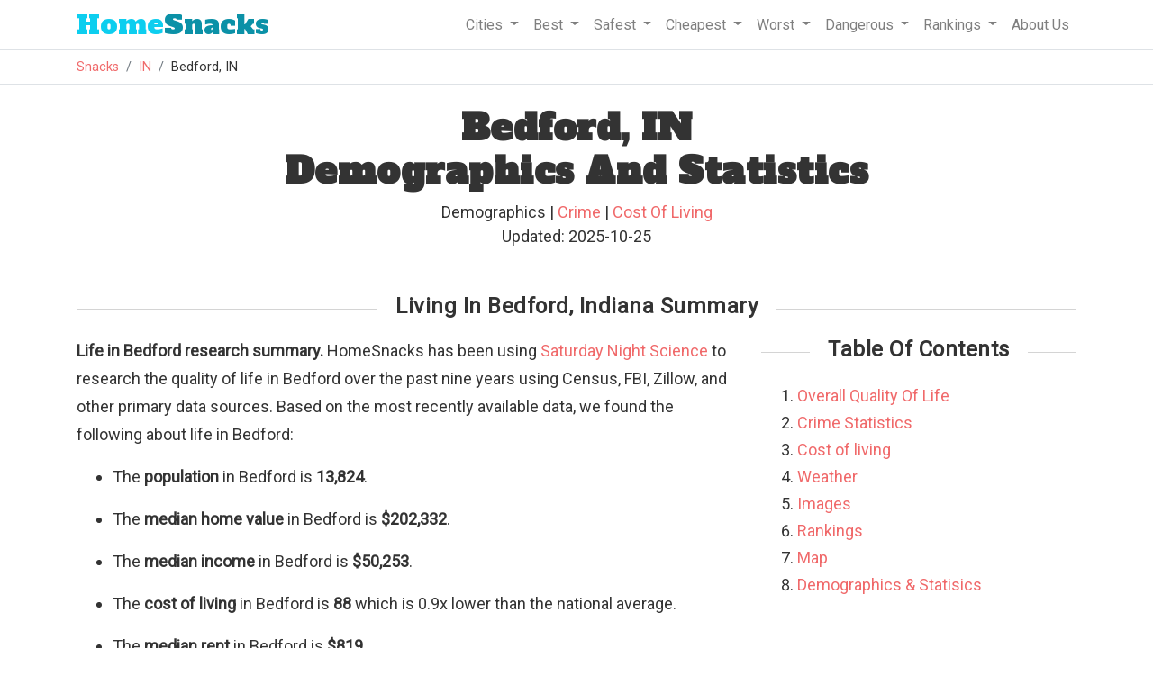

--- FILE ---
content_type: text/html
request_url: https://www.homesnacks.com/in/bedford/
body_size: 14131
content:
<!DOCTYPE html><html lang="en"><head><meta charset="UTF-8"/>
<script>var __ezHttpConsent={setByCat:function(src,tagType,attributes,category,force,customSetScriptFn=null){var setScript=function(){if(force||window.ezTcfConsent[category]){if(typeof customSetScriptFn==='function'){customSetScriptFn();}else{var scriptElement=document.createElement(tagType);scriptElement.src=src;attributes.forEach(function(attr){for(var key in attr){if(attr.hasOwnProperty(key)){scriptElement.setAttribute(key,attr[key]);}}});var firstScript=document.getElementsByTagName(tagType)[0];firstScript.parentNode.insertBefore(scriptElement,firstScript);}}};if(force||(window.ezTcfConsent&&window.ezTcfConsent.loaded)){setScript();}else if(typeof getEzConsentData==="function"){getEzConsentData().then(function(ezTcfConsent){if(ezTcfConsent&&ezTcfConsent.loaded){setScript();}else{console.error("cannot get ez consent data");force=true;setScript();}});}else{force=true;setScript();console.error("getEzConsentData is not a function");}},};</script>
<script>var ezTcfConsent=window.ezTcfConsent?window.ezTcfConsent:{loaded:false,store_info:false,develop_and_improve_services:false,measure_ad_performance:false,measure_content_performance:false,select_basic_ads:false,create_ad_profile:false,select_personalized_ads:false,create_content_profile:false,select_personalized_content:false,understand_audiences:false,use_limited_data_to_select_content:false,};function getEzConsentData(){return new Promise(function(resolve){document.addEventListener("ezConsentEvent",function(event){var ezTcfConsent=event.detail.ezTcfConsent;resolve(ezTcfConsent);});});}</script>
<script>if(typeof _setEzCookies!=='function'){function _setEzCookies(ezConsentData){var cookies=window.ezCookieQueue;for(var i=0;i<cookies.length;i++){var cookie=cookies[i];if(ezConsentData&&ezConsentData.loaded&&ezConsentData[cookie.tcfCategory]){document.cookie=cookie.name+"="+cookie.value;}}}}
window.ezCookieQueue=window.ezCookieQueue||[];if(typeof addEzCookies!=='function'){function addEzCookies(arr){window.ezCookieQueue=[...window.ezCookieQueue,...arr];}}
addEzCookies([{name:"ezoab_193317",value:"mod1; Path=/; Domain=homesnacks.com; Max-Age=7200",tcfCategory:"store_info",isEzoic:"true",},{name:"ezosuibasgeneris-1",value:"7f07388f-b19f-4350-5d6a-6e5050b2ea34; Path=/; Domain=homesnacks.com; Expires=Thu, 28 Jan 2027 18:11:53 UTC; Secure; SameSite=None",tcfCategory:"understand_audiences",isEzoic:"true",}]);if(window.ezTcfConsent&&window.ezTcfConsent.loaded){_setEzCookies(window.ezTcfConsent);}else if(typeof getEzConsentData==="function"){getEzConsentData().then(function(ezTcfConsent){if(ezTcfConsent&&ezTcfConsent.loaded){_setEzCookies(window.ezTcfConsent);}else{console.error("cannot get ez consent data");_setEzCookies(window.ezTcfConsent);}});}else{console.error("getEzConsentData is not a function");_setEzCookies(window.ezTcfConsent);}</script><script type="text/javascript" data-ezscrex='false' data-cfasync='false'>window._ezaq = Object.assign({"edge_cache_status":13,"edge_response_time":15,"url":"https://www.homesnacks.com/in/bedford/"}, typeof window._ezaq !== "undefined" ? window._ezaq : {});</script><script type="text/javascript" data-ezscrex='false' data-cfasync='false'>window._ezaq = Object.assign({"ab_test_id":"mod1"}, typeof window._ezaq !== "undefined" ? window._ezaq : {});window.__ez=window.__ez||{};window.__ez.tf={};</script><script type="text/javascript" data-ezscrex='false' data-cfasync='false'>window.ezDisableAds = true;</script>
<script data-ezscrex='false' data-cfasync='false' data-pagespeed-no-defer>var __ez=__ez||{};__ez.stms=Date.now();__ez.evt={};__ez.script={};__ez.ck=__ez.ck||{};__ez.template={};__ez.template.isOrig=true;__ez.queue=__ez.queue||function(){var e=0,i=0,t=[],n=!1,o=[],r=[],s=!0,a=function(e,i,n,o,r,s,a){var l=arguments.length>7&&void 0!==arguments[7]?arguments[7]:window,d=this;this.name=e,this.funcName=i,this.parameters=null===n?null:w(n)?n:[n],this.isBlock=o,this.blockedBy=r,this.deleteWhenComplete=s,this.isError=!1,this.isComplete=!1,this.isInitialized=!1,this.proceedIfError=a,this.fWindow=l,this.isTimeDelay=!1,this.process=function(){f("... func = "+e),d.isInitialized=!0,d.isComplete=!0,f("... func.apply: "+e);var i=d.funcName.split("."),n=null,o=this.fWindow||window;i.length>3||(n=3===i.length?o[i[0]][i[1]][i[2]]:2===i.length?o[i[0]][i[1]]:o[d.funcName]),null!=n&&n.apply(null,this.parameters),!0===d.deleteWhenComplete&&delete t[e],!0===d.isBlock&&(f("----- F'D: "+d.name),m())}},l=function(e,i,t,n,o,r,s){var a=arguments.length>7&&void 0!==arguments[7]?arguments[7]:window,l=this;this.name=e,this.path=i,this.async=o,this.defer=r,this.isBlock=t,this.blockedBy=n,this.isInitialized=!1,this.isError=!1,this.isComplete=!1,this.proceedIfError=s,this.fWindow=a,this.isTimeDelay=!1,this.isPath=function(e){return"/"===e[0]&&"/"!==e[1]},this.getSrc=function(e){return void 0!==window.__ezScriptHost&&this.isPath(e)&&"banger.js"!==this.name?window.__ezScriptHost+e:e},this.process=function(){l.isInitialized=!0,f("... file = "+e);var i=this.fWindow?this.fWindow.document:document,t=i.createElement("script");t.src=this.getSrc(this.path),!0===o?t.async=!0:!0===r&&(t.defer=!0),t.onerror=function(){var e={url:window.location.href,name:l.name,path:l.path,user_agent:window.navigator.userAgent};"undefined"!=typeof _ezaq&&(e.pageview_id=_ezaq.page_view_id);var i=encodeURIComponent(JSON.stringify(e)),t=new XMLHttpRequest;t.open("GET","//g.ezoic.net/ezqlog?d="+i,!0),t.send(),f("----- ERR'D: "+l.name),l.isError=!0,!0===l.isBlock&&m()},t.onreadystatechange=t.onload=function(){var e=t.readyState;f("----- F'D: "+l.name),e&&!/loaded|complete/.test(e)||(l.isComplete=!0,!0===l.isBlock&&m())},i.getElementsByTagName("head")[0].appendChild(t)}},d=function(e,i){this.name=e,this.path="",this.async=!1,this.defer=!1,this.isBlock=!1,this.blockedBy=[],this.isInitialized=!0,this.isError=!1,this.isComplete=i,this.proceedIfError=!1,this.isTimeDelay=!1,this.process=function(){}};function c(e,i,n,s,a,d,c,u,f){var m=new l(e,i,n,s,a,d,c,f);!0===u?o[e]=m:r[e]=m,t[e]=m,h(m)}function h(e){!0!==u(e)&&0!=s&&e.process()}function u(e){if(!0===e.isTimeDelay&&!1===n)return f(e.name+" blocked = TIME DELAY!"),!0;if(w(e.blockedBy))for(var i=0;i<e.blockedBy.length;i++){var o=e.blockedBy[i];if(!1===t.hasOwnProperty(o))return f(e.name+" blocked = "+o),!0;if(!0===e.proceedIfError&&!0===t[o].isError)return!1;if(!1===t[o].isComplete)return f(e.name+" blocked = "+o),!0}return!1}function f(e){var i=window.location.href,t=new RegExp("[?&]ezq=([^&#]*)","i").exec(i);"1"===(t?t[1]:null)&&console.debug(e)}function m(){++e>200||(f("let's go"),p(o),p(r))}function p(e){for(var i in e)if(!1!==e.hasOwnProperty(i)){var t=e[i];!0===t.isComplete||u(t)||!0===t.isInitialized||!0===t.isError?!0===t.isError?f(t.name+": error"):!0===t.isComplete?f(t.name+": complete already"):!0===t.isInitialized&&f(t.name+": initialized already"):t.process()}}function w(e){return"[object Array]"==Object.prototype.toString.call(e)}return window.addEventListener("load",(function(){setTimeout((function(){n=!0,f("TDELAY -----"),m()}),5e3)}),!1),{addFile:c,addFileOnce:function(e,i,n,o,r,s,a,l,d){t[e]||c(e,i,n,o,r,s,a,l,d)},addDelayFile:function(e,i){var n=new l(e,i,!1,[],!1,!1,!0);n.isTimeDelay=!0,f(e+" ...  FILE! TDELAY"),r[e]=n,t[e]=n,h(n)},addFunc:function(e,n,s,l,d,c,u,f,m,p){!0===c&&(e=e+"_"+i++);var w=new a(e,n,s,l,d,u,f,p);!0===m?o[e]=w:r[e]=w,t[e]=w,h(w)},addDelayFunc:function(e,i,n){var o=new a(e,i,n,!1,[],!0,!0);o.isTimeDelay=!0,f(e+" ...  FUNCTION! TDELAY"),r[e]=o,t[e]=o,h(o)},items:t,processAll:m,setallowLoad:function(e){s=e},markLoaded:function(e){if(e&&0!==e.length){if(e in t){var i=t[e];!0===i.isComplete?f(i.name+" "+e+": error loaded duplicate"):(i.isComplete=!0,i.isInitialized=!0)}else t[e]=new d(e,!0);f("markLoaded dummyfile: "+t[e].name)}},logWhatsBlocked:function(){for(var e in t)!1!==t.hasOwnProperty(e)&&u(t[e])}}}();__ez.evt.add=function(e,t,n){e.addEventListener?e.addEventListener(t,n,!1):e.attachEvent?e.attachEvent("on"+t,n):e["on"+t]=n()},__ez.evt.remove=function(e,t,n){e.removeEventListener?e.removeEventListener(t,n,!1):e.detachEvent?e.detachEvent("on"+t,n):delete e["on"+t]};__ez.script.add=function(e){var t=document.createElement("script");t.src=e,t.async=!0,t.type="text/javascript",document.getElementsByTagName("head")[0].appendChild(t)};__ez.dot=__ez.dot||{};__ez.queue.addFileOnce('/detroitchicago/boise.js', '/detroitchicago/boise.js?gcb=195-1&cb=5', true, [], true, false, true, false);__ez.queue.addFileOnce('/parsonsmaize/abilene.js', '/parsonsmaize/abilene.js?gcb=195-1&cb=e80eca0cdb', true, [], true, false, true, false);__ez.queue.addFileOnce('/parsonsmaize/mulvane.js', '/parsonsmaize/mulvane.js?gcb=195-1&cb=e75e48eec0', true, ['/parsonsmaize/abilene.js'], true, false, true, false);__ez.queue.addFileOnce('/detroitchicago/birmingham.js', '/detroitchicago/birmingham.js?gcb=195-1&cb=539c47377c', true, ['/parsonsmaize/abilene.js'], true, false, true, false);</script>
<script data-ezscrex="false" type="text/javascript" data-cfasync="false">window._ezaq = Object.assign({"ad_cache_level":0,"adpicker_placement_cnt":0,"ai_placeholder_cache_level":0,"ai_placeholder_placement_cnt":-1,"article_category":"Living","domain":"homesnacks.com","domain_id":193317,"ezcache_level":2,"ezcache_skip_code":0,"has_bad_image":0,"has_bad_words":0,"is_sitespeed":0,"lt_cache_level":0,"response_size":65915,"response_size_orig":60156,"response_time_orig":2,"template_id":5,"url":"https://www.homesnacks.com/in/bedford/","word_count":0,"worst_bad_word_level":0}, typeof window._ezaq !== "undefined" ? window._ezaq : {});__ez.queue.markLoaded('ezaqBaseReady');</script>
<script type='text/javascript' data-ezscrex='false' data-cfasync='false'>
window.ezAnalyticsStatic = true;

function analyticsAddScript(script) {
	var ezDynamic = document.createElement('script');
	ezDynamic.type = 'text/javascript';
	ezDynamic.innerHTML = script;
	document.head.appendChild(ezDynamic);
}
function getCookiesWithPrefix() {
    var allCookies = document.cookie.split(';');
    var cookiesWithPrefix = {};

    for (var i = 0; i < allCookies.length; i++) {
        var cookie = allCookies[i].trim();

        for (var j = 0; j < arguments.length; j++) {
            var prefix = arguments[j];
            if (cookie.indexOf(prefix) === 0) {
                var cookieParts = cookie.split('=');
                var cookieName = cookieParts[0];
                var cookieValue = cookieParts.slice(1).join('=');
                cookiesWithPrefix[cookieName] = decodeURIComponent(cookieValue);
                break; // Once matched, no need to check other prefixes
            }
        }
    }

    return cookiesWithPrefix;
}
function productAnalytics() {
	var d = {"pr":[6,3],"omd5":"fad63077170d9bd6bc4c7072ca2a3c50","nar":"risk score"};
	d.u = _ezaq.url;
	d.p = _ezaq.page_view_id;
	d.v = _ezaq.visit_uuid;
	d.ab = _ezaq.ab_test_id;
	d.e = JSON.stringify(_ezaq);
	d.ref = document.referrer;
	d.c = getCookiesWithPrefix('active_template', 'ez', 'lp_');
	if(typeof ez_utmParams !== 'undefined') {
		d.utm = ez_utmParams;
	}

	var dataText = JSON.stringify(d);
	var xhr = new XMLHttpRequest();
	xhr.open('POST','/ezais/analytics?cb=1', true);
	xhr.onload = function () {
		if (xhr.status!=200) {
            return;
		}

        if(document.readyState !== 'loading') {
            analyticsAddScript(xhr.response);
            return;
        }

        var eventFunc = function() {
            if(document.readyState === 'loading') {
                return;
            }
            document.removeEventListener('readystatechange', eventFunc, false);
            analyticsAddScript(xhr.response);
        };

        document.addEventListener('readystatechange', eventFunc, false);
	};
	xhr.setRequestHeader('Content-Type','text/plain');
	xhr.send(dataText);
}
__ez.queue.addFunc("productAnalytics", "productAnalytics", null, true, ['ezaqBaseReady'], false, false, false, true);
</script><base href="https://www.homesnacks.com/in/bedford/"/>
    
    <meta name="viewport" content="width=device-width, initial-scale = 1.0, maximum-scale=1.0, user-scalable=no"/>

    <title>Bedford, IN Demographics And Statistics: Updated For 2025 - HomeSnacks</title>
    <meta name="description" content="We take you around Bedford to find out what it&#39;s like to call it home."/>
    <link rel="canonical" href="https://www.homesnacks.com/in/bedford/"/>
    <link rel="shortcut icon" href="https://www.homesnacks.com/wp-content/uploads/2015/03/hs-favicon.png"/>

    <meta property="og:locale" content="en_US"/>
    <meta property="og:title" content="Bedford, IN Demographics And Statistics: Updated For 2025"/>
    <meta property="og:description" content="We take you around Bedford to find out what it&#39;s like to call it home."/>
    <meta property="og:url" content="https://www.homesnacks.com/in/bedford/"/>
    <meta property="og:site_name" content="HomeSnacks"/>
    <meta property="article:publisher" content="https://www.facebook.com/HomeSnacks"/>
    <meta property="article:tag" content="Indiana"/>
    <meta property="article:section" content="Living"/>
    <meta property="og:image" content="https://www.homesnacks.com/images/defaults/11.jpg"/>
    <meta property="og:image:width" content="600"/>
    <meta property="og:image:height" content="360"/>
    <meta name="twitter:card" content="summary_large_image"/>
    <meta name="twitter:description" content="We take you around Bedford to find out what it&#39;s like to call it home."/>
		
    <link rel="stylesheet" href="https://www.homesnacks.com/assets/css/bootstrap.min.css"/>
    <link rel="preconnect" href="https://fonts.googleapis.com"/>
    <link rel="preconnect" href="https://fonts.gstatic.com" crossorigin=""/>
    <link href="https://fonts.googleapis.com/css?family=Roboto%3A300%2C400&amp;ver=4.1.8" rel="stylesheet" type="text/css"/>
    <link href="https://fonts.googleapis.com/css?family=Alfa+Slab+One" rel="stylesheet"/>
    <link rel="stylesheet" type="text/css" href="https://www.homesnacks.com/college/css/style.css"/>
    
<style>
  body{
    font-size:18px;
  }
.axis-line {
 fill: none;
 stroke: black;
 stroke-width: 1px;
}


.legend {
	font-family: 'Raleway', sans-serif;
	fill: #333333;
}

.tooltip {
	fill: #333333;
}
.radarChart{
	width:100%;
  margin-left: auto;
	margin-right: auto;
}
.categoryColumn{
	float:left;
	width:50%;
	size:border-box;
}

.color-blue{
	color:#1F77B4;
}
.color-red{
	color:#D62728;
}
.breakLine{
	border-bottom:1px solid #f8f9fa!important;
	width:75%;
	margin-left:auto;
	margin-right:auto;
	margin-bottom:20px;
}
.radarStroke0{
	stroke:#C0C0C0!important;
}
.radarChartAverage{
	height:350px;
}
.rank-list-item{
  padding: 10px;
}
h4{
  margin:0px;
  font-size: 1.25rem;
}
#toc li{
  padding-bottom: 3px;
}
.jump{
  color: #f0696a; cursor:pointer;
}
.title{
  margin-bottom:20px;
}

</style>


    <script src="https://www.homesnacks.com/cities/js/master.js" type="text/javascript" defer=""></script>
    <script>
     (function(i,s,o,g,r,a,m){i['GoogleAnalyticsObject']=r;i[r]=i[r]||function(){
     (i[r].q=i[r].q||[]).push(arguments)},i[r].l=1*new Date();a=s.createElement(o),
     m=s.getElementsByTagName(o)[0];a.async=1;a.src=g;m.parentNode.insertBefore(a,m)
     })(window,document,'script','//www.google-analytics.com/analytics.js','ga');

     ga('create', 'UA-61370432-1', 'auto');
     ga('send', 'pageview');
    </script><script type='text/javascript'>
var ezoTemplate = 'orig_site';
var ezouid = '1';
var ezoFormfactor = '1';
</script><script data-ezscrex="false" type='text/javascript'>
var soc_app_id = '0';
var did = 193317;
var ezdomain = 'homesnacks.com';
var ezoicSearchable = 1;
</script>
<script async data-ezscrex="false" data-cfasync="false" src="//www.humix.com/video.js"></script></head>
  <body>
    <div class="border-bottom w-100">
      <div class="container">
        <nav class="navbar navbar-expand-lg navbar-light">
         <a class="navbar-brand" href="https://www.homesnacks.com"><span class="hs-style">Home</span>Snacks</a>
         <button class="navbar-toggler" type="button" data-toggle="collapse" data-target="#navbarSupportedContent" aria-controls="navbarSupportedContent" aria-expanded="false" aria-label="Toggle navigation">
          <span class="navbar-toggler-icon"></span>
         </button>

         <div class="collapse navbar-collapse" id="navbarSupportedContent">
          <ul class="navbar-nav ml-auto">
            <li class="nav-item dropdown">
              <a class="nav-link dropdown-toggle" href="#" id="navbarCities" role="button" data-toggle="dropdown" aria-haspopup="true" aria-expanded="false">
               Cities
              </a>
              <div class="dropdown-menu" aria-labelledby="navbarCities">
                <a class="dropdown-item" href="https://www.homesnacks.com/list-of-cities-in-usa.html">Biggest Cities In America</a>
                <a class="dropdown-item" href="https://www.homesnacks.com/cities/cities-in-california/">Biggest Cities In California</a>
                <a class="dropdown-item" href="https://www.homesnacks.com/cities/cities-in-florida/">Biggest Cities In Florida</a>
                <a class="dropdown-item" href="https://www.homesnacks.com/cities/cities-in-texas/">Biggest Cities In Texas</a>
              </div>
            </li>
            <li class="nav-item dropdown">
              <a class="nav-link dropdown-toggle" href="#" id="navbarBest" role="button" data-toggle="dropdown" aria-haspopup="true" aria-expanded="false">
               Best
              </a>
              <div class="dropdown-menu" aria-labelledby="navbarBest">
                <a class="dropdown-item" href="https://www.homesnacks.com/best-places-to-live-in-america/">Best Places To Live In America</a>
                <a class="dropdown-item" href="https://www.homesnacks.com/these-are-the-10-best-states-to-live-in-america/">Best States To Live In America</a>
                <a class="dropdown-item" href="https://www.homesnacks.com/category/best-places-to-live/">Best Places To Live By State</a>
                <a class="dropdown-item" href="https://www.homesnacks.com/best-places-to-live-in-california/">Best Places To Live In Florida</a>
                <a class="dropdown-item" href="https://www.homesnacks.com/these-are-the-10-best-places-to-live-in-florida/">Best Places To Live In California</a>
              </div>
            </li>
            <li class="nav-item dropdown">
              <a class="nav-link dropdown-toggle" href="#" id="navbarSafest" role="button" data-toggle="dropdown" aria-haspopup="true" aria-expanded="false">
               Safest
              </a>
              <div class="dropdown-menu" aria-labelledby="navbarSafest">
                <a class="dropdown-item" href="https://www.homesnacks.com/safest/">Safest Cities To Live In America</a>
                <a class="dropdown-item" href="https://www.homesnacks.com/safest-states-in-america/">Safest States To Live In America</a>
                <a class="dropdown-item" href="https://www.homesnacks.com/cities/safest-places-in-florida/">Safest Places To Live In Florida</a>
                <a class="dropdown-item" href="https://www.homesnacks.com/cities/safest-places-in-california/">Safest Places To Live In California</a>
                <a class="dropdown-item" href="https://www.homesnacks.com/cities/safest-places-in-texas/">Safest Places To Live In Texas</a>
              </div>
            </li>
            <li class="nav-item dropdown">
              <a class="nav-link dropdown-toggle" href="#" id="navbarSafest" role="button" data-toggle="dropdown" aria-haspopup="true" aria-expanded="false">
               Cheapest
              </a>
              <div class="dropdown-menu" aria-labelledby="navbarSafest">
                <a class="dropdown-item" href="https://www.homesnacks.com/cheapest-cities-in-america/">Affordable Cities To Live In America</a>
                <a class="dropdown-item" href="https://www.homesnacks.com/cheapest-states-to-live-in/">Affordable States To Live In America</a>
                <a class="dropdown-item" href="https://www.homesnacks.com/category/affordable/">Affordable Places To Live By State</a>
                <a class="dropdown-item" href="https://www.homesnacks.com/most-affordable-places-in-florida/">Affordable Places To Live In Florida</a>
                <a class="dropdown-item" href="https://www.homesnacks.com/most-affordable-places-in-california/">Affordable Places To Live In California</a>
              </div>
            </li>
            <li class="nav-item dropdown">
              <a class="nav-link dropdown-toggle" href="#" id="navbarWorst" role="button" data-toggle="dropdown" aria-haspopup="true" aria-expanded="false">
               Worst
              </a>
              <div class="dropdown-menu" aria-labelledby="navbarWorst">
                <a class="dropdown-item" href="https://www.roadsnacks.net/worst-places-to-live-in-america/">Worst Cities To Live In America</a>
                <a class="dropdown-item" href="https://www.roadsnacks.net/worst-states-in-america/">Worst States To Live In America</a>
                <a class="dropdown-item" href="https://www.roadsnacks.net/category/worst/">Worst Places To Live By State</a>
                <a class="dropdown-item" href="https://www.roadsnacks.net/these-are-the-ten-worst-places-in-florida/">Worst Places To Live In Florida</a>
                <a class="dropdown-item" href="https://www.roadsnacks.net/worst-places-to-live-in-california/">Worst Places To Live In California</a>
                <a class="dropdown-item" href="https://www.roadsnacks.net/worst-places-to-live-in-texas/">Worst Places To Live In Texas</a>
              </div>
            </li>
            <li class="nav-item dropdown">
              <a class="nav-link dropdown-toggle" href="#" id="navbarDangerous" role="button" data-toggle="dropdown" aria-haspopup="true" aria-expanded="false">
               Dangerous
              </a>
              <div class="dropdown-menu" aria-labelledby="navbarDangerous">
                <a class="dropdown-item" href="https://www.roadsnacks.net/most-dangerous-cities/">Most Dangerous Cities To Live In America</a>
                <a class="dropdown-item" href="https://www.roadsnacks.net/most-dangerous-states-in-america/">Most Dangerous States To Live In America</a>
                <a class="dropdown-item" href="https://www.roadsnacks.net/category/dangerous/">Most Dangerous Cities To Live By State</a>
                <a class="dropdown-item" href="https://www.roadsnacks.net/most-dangerous-cities-in-florida/">Most Dangerous Cities In Florida</a>
                <a class="dropdown-item" href="https://www.roadsnacks.net/most-dangerous-cities-in-california/">Most Dangerous Cities In California</a>
                <a class="dropdown-item" href="https://www.roadsnacks.net/most-dangerous-places-in-texas/">Most Dangerous Cities In Texas</a>
              </div>
            </li>
              <li class="nav-item dropdown">
              <a class="nav-link dropdown-toggle" href="#" id="navbarRankings" role="button" data-toggle="dropdown" aria-haspopup="true" aria-expanded="false">
               Rankings
              </a>
              <div class="dropdown-menu" aria-labelledby="navbarRankings">
                <a class="dropdown-item" href="https://www.homesnacks.com/category/research/">Demographics And Statistics</a>
                <a class="dropdown-item" href="https://www.homesnacks.com/answers/">Questions And Answers</a>
                <a class="dropdown-item" href="https://www.homesnacks.com/category/richest/">Richest Cities</a>
                <a class="dropdown-item" href="https://www.homesnacks.com/category/best-neighborhoods/">Best Neighborhoods</a>
              </div>
            </li>
            <li class="nav-item">
              <a class="nav-link" href="https://www.homesnacks.com/about-us/">
               About Us
              </a>
            </li>
          </ul>
         </div>
        </nav>
      </div><!--.container-->
    </div>
    <div class="border-bottom w-100">
      <div class="container">
        <ol class="breadcrumb">
          <li class="breadcrumb-item"><a href="https://www.homesnacks.com">Snacks</a></li>
          
<li class="breadcrumb-item"><a href="https://www.homesnacks.com/cities/cities-in-indiana/">IN</a></li>
<li class="breadcrumb-item">Bedford, IN</li>

        </ol>
      </div>
    </div>
    
    
<div class="container">
  <h1 class="mt-4 text-center">Bedford, IN<br/>Demographics And Statistics</h1>
  <div class="mt-2 text-center mb-3">
    <div id="author_info" style="font-size:18px;">
      Demographics
       | <a href="https://www.homesnacks.com/in/bedford-crime/">Crime</a>
       | <a href="https://www.homesnacks.com/in/bedford-cost-of-living/">Cost Of Living</a>
      <br/>
      Updated: 2025-10-25
    </div>
  </div>

  
  <h2 class="section-header"><span>Living In Bedford, Indiana Summary</span></h2>
  <div class="row">
    <div class="col-sm-8">
      <div class="row">
        <div class="col-sm-12">
          <p><b>Life in Bedford research summary.</b> HomeSnacks has been using <a href="https://www.homesnacks.com/about-us/saturday-night-science/">Saturday Night Science</a> to research the quality of life in Bedford over the past nine years using Census, FBI, Zillow, and other primary data sources. Based on the most recently available data, we found the following about life in Bedford: </p>
          <ul>
          <li><p>The <b>population</b> in Bedford is <b>13,824</b>.</p></li>
          <li><p>The <b>median home value</b> in Bedford is <b>$202,332</b>.</p></li>
          <li><p>The <b>median income</b> in Bedford is <b>$50,253</b>.</p></li>
          
          <li><p>The <b>cost of living</b> in Bedford is <b>88</b> which is 0.9x
            
              lower than the national average.
            </p></li>
          
          <li><p>The <b>median rent</b> in Bedford is <b>$819</b>.</p></li>
          <li><p>The <b>unemployment rate</b> in Bedford is <b>2.2%</b>.</p></li>
          <li><p>The <b>poverty rate</b> in Bedford is <b>15.4%</b>.</p></li>
          <li><p>The <b>average high</b> in Bedford is <b>64.7°</b> and the <b>average low</b> is <b>43.1°</b>.</p></li>
          </ul>
        </div>
      </div>
    </div>
    <div class="col-sm-4">
      <h3 class="text-center mt-0 mb-4 section-header"><span>Table Of Contents</span></h3>
      <ol id="toc">
        <li><a href="#overall">Overall Quality Of Life</a></li>
        <li><a href="#crime">Crime Statistics</a></li>
        <li><a href="#cost-of-living">Cost of living</a></li>
        <li><a href="#weather">Weather</a></li>
        <li><a href="#images">Images</a></li>
        
        <li><a href="#rankings">Rankings</a></li>
        <li><a href="#map">Map</a></li>
        <li><a href="#demographics">Demographics &amp; Statisics</a></li>
      </ol>
    </div>
  </div><!--.row .summary-->
  

  
  
  <section id="overall">
	
	<h2 class="text-center mt-4 mb-4 section-header"><span>Bedford SnackAbility</span></h2>
  <div class="row">
    <div class="col-sm-4 ta-center">
    	<div class="col statistic-box" data-bg="oddbird" style="margin:0px;"><div class="statistic-box-inner"><span>5</span><br/>Overall SnackAbility</div></div>
    </div>
    <div class="col-sm-8">
      <div class="row">
        <div class="col-sm-6">
          <div class="row">
            <div class="col-6">
              <div class="info-box border">
                <div class="row minor-score-align">
                  <div class="col-7 snackscore">Jobs</div>
                  <div class="col-5 ta-right">6<span class="source">/10</span></div>
                </div>
              </div>
            </div>
            <div class="col-6">
              <div class="info-box border">
                <div class="row minor-score-align">
                  <div class="col-7 snackscore">Housing</div>
                  <div class="col-5 ta-right">5</div>
                </div>
              </div>
            </div>
            </div>
          <div class="row">
            <div class="col-6">
              <div class="info-box border">
                <div class="row minor-score-align">
                  <div class="col-7 snackscore">Affordability</div>
                  <div class="col-5 ta-right">8</div>
                </div>
              </div>
            </div>
            <div class="col-6">
              <div class="info-box border">
                <div class="row minor-score-align">
                  <div class="col-7 snackscore">Diversity</div>
                  <div class="col-5 ta-right">5</div>
                </div>
              </div>
            </div>
            </div>
        </div>
        <div class="col-sm-6">
          <div class="row">
            <div class="col-6">
              <div class="info-box border">
                <div class="row minor-score-align">
                  <div class="col-7 snackscore">Safety</div><div class="col-5 ta-right">8</div>
                  </div>
              </div>
            </div>
            <div class="col-6">
              <div class="info-box border">
                <div class="row minor-score-align">
                  <div class="col-7 snackscore">Amenities</div><div class="col-5 ta-right">8</div>
                </div>
              </div>
            </div>
            </div>
          <div class="row">
            <div class="col-6">
              <div class="info-box border">
                <div class="row minor-score-align">
                  <div class="col-7 snackscore">Education</div><div class="col-5 ta-right">6</div>
                </div>
              </div>
            </div>
            <div class="col-6">
              <div class="info-box border">
                <div class="row minor-score-align">
                  <div class="col-7 snackscore">Commute</div><div class="col-5 ta-right">8.5</div>
                </div>
              </div>
            </div>
            </div>
        </div>
      </div>
    </div>
  </div><!--.row .summary-->
  
  </section>
  
  


  
  
  <section id="crime">
  <h2 class="section-header"><span><a href="https://www.homesnacks.com/in/bedford-crime/">Bedford, IN Crime Report</a></span></h2>
  <div class="row">
	  <div class="col-lg-8">
	    <div class="row mb-2">
        <p><b>Crime in Bedford summary.</b> We use data from the FBI to determine the crime rates in Bedford. Key points include: </p>
        <ul>
        <li><p>There were <b>42 total crimes</b> in Bedford in the last reporting year.</p></li>
        <li><p>The <b>overall crime rate per 100,000</b> people in Bedford is <b>302.8 / 100k people</b>.</p></li>
        <li><p>The <b>violent crime rate per 100,000</b> people in Bedford is <b>50.5 / 100k people</b>.</p></li>
        <li><p>The <b>property crime rate per 100,000</b> people in Bedford is <b>252.3 / 100k people</b>.</p></li>
        <li><p>Overall, crime in Bedford is <b>-85.71% below the national average</b>.</p></li>
        </ul>
	    </div>
	  </div>
    <div class="col-lg-4">
      <div class="col statistic-box" data-bg="oddbird"><div class="statistic-box-inner"><span>42</span><br/>Total Crimes</div></div>
      <div class="col statistic-box" data-bg="oddbird">
          
          <div class="statistic-box-inner" style="color:green;">
          
            <span>-85.71%</span>
            
            <br/>Below National Average
            
          </div>
        </div>
    </div>
  </div>
  <div class="row">
    <div class="col-lg-8">
      <h3>Crime In Bedford Comparison Table</h3>
      <div class="table-responsive">
      <table class="table statistic-table">
        <thead>
          <tr>
            <th>Statistic</th>
            <th>Count<br/><span class="source">Raw</span></th>
            <th>Bedford<br/><span class="source">/ 100k People</span></th>
            <th>Indiana<br/><span class="source">/ 100k People</span></th>
            <th>National<br/><span class="source">/ 100k People</span></th></tr>
        </thead>
        <tbody>
          <tr style="background:#f9f9f9;">
            <td>Total Crimes Per 100K</td>
            <td>42</td>
            <td>302.8</td>
            <td>1,691.5</td>
            <td>2,119.2</td>
            
          </tr>
          <tr style="height:10px;">
            <td colspan="5"></td>
          </tr>
          
          <tr style="background:#f9f9f9;">
            <td>Violent Crime</td>
            <td>7</td>
            <td>50.5</td>
            <td>312.9</td>
            <td>359.0</td>
          </tr>
          
          <tr>
            <td>Murder</td>
            <td>1</td>
            <td>7.2</td>
            <td>5.5</td>
            <td>5.0</td>
          </tr>
          
          <tr>
            <td>Robbery</td>
            <td>1</td>
            <td>7.2</td>
            <td>34.5</td>
            <td>61.0</td>
          </tr>
          
          <tr>
            <td>Aggravated Assault</td>
            <td>5</td>
            <td>36.0</td>
            <td>239.4</td>
            <td>256.0</td>
          </tr>
          
          <tr style="background:#f9f9f9;">
            <td>Property Crime</td>
            <td>35</td>
            <td>252.3</td>
            <td>1,378.6</td>
            <td>1,760.0</td>
          </tr>
          
          <tr>
            <td>Burglary</td>
            <td>5</td>
            <td>36.0</td>
            <td>176.8</td>
            <td>229.0</td>
          </tr>
          
          <tr>
            <td>Larceny</td>
            <td>28</td>
            <td>201.8</td>
            <td>988.8</td>
            <td>1,272.0</td>
          </tr>
          
          <tr>
            <td>Car Theft</td>
            <td>2</td>
            <td>14.4</td>
            <td>213.0</td>
            <td>259.0</td>
          </tr>
          
        </tbody>
      </table>
      </div>
      <div class="info-box border">
        <div class="" style="text-align:center;">
          <a href="https://www.homesnacks.com/in/bedford-crime/"> Bedford Full Crime Report</a>
        </div>
      </div>
    </div>
  </div>
  </section>
  
  

	
  
  
  <section id="cost-of-living">
  <h2 class="section-header"><span><a href="https://www.homesnacks.com/in/bedford-cost-of-living/">Bedford, IN Cost Of Living</a></span></h2>
  <div class="row">
    <div class="col-lg-8">
      <p><b>Cost of living in Bedford summary.</b> We use data on the cost of living to determine how expensive it is to live in Bedford. Real estate prices drive most of the variance in cost of living around Indiana. Key points include: </p>
      <ul>
      <li><p>The <b>cost of living</b> in Bedford is <b>88</b> with 100 being average.</p></li>
      <li><p>The <b>cost of living</b> in Bedford is <b>0.9x lower</b> than the national average.</p></li>
      <li><p>The median home value in Bedford is $202,332.</p></li>
      <li><p>The median income in Bedford is $50,253.</p></li>
      </ul>
    </div>
    <div class="col-lg-4">
      <div class="col statistic-box" data-bg="oddbird"><div class="statistic-box-inner"><span>88</span><br/>Bedford&#39;s Overall Cost Of Living</div></div>
      <div class="col statistic-box" data-bg="oddbird">
      	
				<div class="statistic-box-inner" style="color:green;">
				
      		<span>0.9x</span>
      		
      		<br/>Lower Than The National Average
      		
      	</div>
			</div>
		</div>
	</div>
  <div class="row">  
    <h3>Cost Of Living In Bedford Comparison Table</h3>
    <div class="col-lg-8">
      <div class="table-responsive">
      <table class="table statistic-table">
        <thead>
          <tr>
            <th>Living Expense</th>
            <th><a href="https://www.homesnacks.com/in/bedford-cost-of-living/">Bedford</a></th>
            <th>Indiana</th>
            <th><a href="https://www.homesnacks.com/cheapest-states-to-live-in/">National Average</a></th></tr>
        </thead>
        <tbody>
          <tr style="background:#f9f9f9;">
            <td>Overall</td>
            <td>88</td>
            <td>92</td>
            <td>100</td>
            
          </tr>
          <tr style="height:10px;">
            <td colspan="5"></td>
          </tr>
          
          <tr style="background:#f9f9f9;">
            <td>Services</td>
            <td>100</td>
            <td>95</td>
            <td>100</td>
          </tr>
          
          <tr>
            <td>Groceries</td>
            <td>102</td>
            <td>97</td>
            <td>100</td>
          </tr>
          
          <tr style="background:#f9f9f9;">
            <td>Health</td>
            <td>94</td>
            <td>94</td>
            <td>100</td>
          </tr>
          
          <tr>
            <td>Housing</td>
            <td>61</td>
            <td>73</td>
            <td>100</td>
          </tr>
          
          <tr style="background:#f9f9f9;">
            <td>Transportation</td>
            <td>96</td>
            <td>94</td>
            <td>100</td>
          </tr>
          
          <tr>
            <td>Utilities</td>
            <td>104</td>
            <td>107</td>
            <td>100</td>
          </tr>
          
        </tbody>
      </table>
      </div>
      <div class="info-box border">
        <div class="" style="text-align:center;">
          <a href="https://www.homesnacks.com/in/bedford-cost-of-living/"> Bedford Full Cost Of Living Report</a>
        </div>
      </div>
    </div>
  </div>
  </section>
  
  

  
  
  <section id="weather">
  <h2 class="section-header"><span>Bedford, IN Weather</span></h2>
  <div class="row">
    <div class="col-lg-8">
      <ul>
        <li><p>The <b>average high</b> in Bedford is <b>64.7°</b> and the <b>average low</b> is <b>43.1°</b>.</p></li>
        <li><p>There are <b>80.2</b> <b>days of precipitation</b> each year.</p></li>
        <li><p>Expect an average of <b>46.6 inches of precipitation</b> each year with <b>12.5 inches of snow</b>.</p></li>
      </ul>
      <div class="table-responsive">
        <div class="table-responsive">
          <table class="table statistic-table">
            <thead>
              <tr><th>Stat</th><th>Bedford</th></tr>
            </thead>
            <tbody>
              
                <tr><td>Average Annual High</td><td>64.7</td></tr>
              
                <tr><td>Average Annual Low</td><td>43.1</td></tr>
              
                <tr><td>Annual Precipitation Days</td><td>80.2</td></tr>
              
                <tr><td>Average Annual Precipitation</td><td>46.6</td></tr>
              
                <tr><td>Average Annual Snowfall</td><td>12.5</td></tr>
              
            </tbody>
          </table>
        </div>
      </div>
    </div>
    <div class="col-lg-4">
      <div class="col statistic-box" data-bg="oddbird"><div class="statistic-box-inner"><span>64.7°</span><br/>Average High</div></div>
      <div class="col statistic-box" data-bg="oddbird"><div class="statistic-box-inner"><span>80.2</span><br/>Days of Rain</div></div>
    </div>
  </div>
  </section>

  

  

  
  
  <section id="images">
  <h2 class="section-header"><span>Bedford, IN Photos</span></h2>
  <div class="row">
    
    <div class="col-md-4 strip-item-outer">
      <div class="strip-item">
        
        <img src="https://www.homesnacks.com/images/in/bedford-in-1.jpg" alt="Cornerstoneoffreedombedfordengland"/>
        <div class="mask"></div>
      </div><!--.strip-item-->
      
      <div class="strip-item-outer-source">Source: <span source="en.wikipedia.org/wiki/File:CornerstoneOfFreedomBedfordEngland.JPG" data="" onclick="source(this);">Wikipedia User Simon Speed</span> | <span source="www.gnu.org/copyleft/fdl.html" data="" onclick="source(this);">GFDL</span></div>
      
    </div><!--.strip-item-outer-->
    
  </div>
  </section>
  

    
  
  

  
  <section id="rankings">
  
  
  <h2 class="section-header"><span>Rankings for Bedford in Indiana</span></h2>
  
  <div class="row">
    
    <div class="col-md-4 strip-item-outer">
      <div class="strip-item">
        
        <a href="https://www.homesnacks.com/cities/safest-places-in-indiana/"><h3>Ranks #29 in Safest Places In Indiana</h3></a>
        
        <a href="https://www.homesnacks.com/cities/safest-places-in-indiana/"><img src="https://www.homesnacks.com/images/defaults/best-neighborhoods/10.jpg" alt="Safest Places In Indiana"/></a>
        <div class="mask" onclick="location.href=&#39;https://www.homesnacks.com/cities/safest-places-in-indiana/&#39;"></div>
      </div><!--.strip-item-->
    </div><!--.strip-item-outer-->
    
    <div class="col-md-4 strip-item-outer">
      <div class="strip-item">
        
        <a href="https://www.roadsnacks.net/most-dangerous-cities-in-indiana/"><h3>Ranks #47 in Most Dangerous Cities In Indiana</h3></a>
        
        <a href="https://www.roadsnacks.net/most-dangerous-cities-in-indiana/"><img src="https://www.homesnacks.com/images/defaults/best-neighborhoods/9.jpg" alt="Most Dangerous Cities In Indiana"/></a>
        <div class="mask" onclick="location.href=&#39;https://www.roadsnacks.net/most-dangerous-cities-in-indiana/&#39;"></div>
      </div><!--.strip-item-->
    </div><!--.strip-item-outer-->
    
    <div class="col-md-4 strip-item-outer">
      <div class="strip-item">
        
        <a href="https://www.homesnacks.com/most-affordable-places-in-indiana/"><h3>Ranks #50 in Cheapest Places To Live In Indiana</h3></a>
        
        <a href="https://www.homesnacks.com/most-affordable-places-in-indiana/"><img src="https://www.homesnacks.com/images/defaults/best-neighborhoods/8.jpg" alt="Cheapest Places To Live In Indiana"/></a>
        <div class="mask" onclick="location.href=&#39;https://www.homesnacks.com/most-affordable-places-in-indiana/&#39;"></div>
      </div><!--.strip-item-->
    </div><!--.strip-item-outer-->
    
  </div><!--.row-->
  </section> 
  

  
  
  

  <section id="map">
  <h2 class="section-header"><span>Locations Around Bedford</span></h2>
  <div class="row">
    <div class="col-sm-6 card-outer">
      <div class="card">
        <div class="title">
          <h3>Map Of Bedford, IN</h3>
        </div>
        <iframe src="https://www.google.com/maps/embed/v1/place?key=AIzaSyDW7P8ndCJaFEyj-KU6PGSvIaggD1MdYcg&amp;zoom=10&amp;q=Bedford,IN" width="100%" height="450" frameborder="0" style="border:0;" allowfullscreen=""></iframe>
      </div><!--.card-->
    </div><!--.card-outer-->
    <div class="col-sm-6 card-outer">
      <div class="card">
        <div class="title">
          <h3>Best Places Around Bedford</h3>
        </div>
        <div class="rank-list-item">
          <div class="rank">
            <b>1</b>
          </div>
          <div class="list-item">
            <h4>
              <a href="https://www.homesnacks.com/ky/georgetown/">
                Georgetown, KY
              </a><br/>
              <span class="sub-head">Population 38,206</span></h4>
          </div>
        </div>
        <div class="rank-list-item">
          <div class="rank">
            <b>2</b>
          </div>
          <div class="list-item">
            <h4>
              <a href="https://www.homesnacks.com/in/jasper/">
                Jasper, IN
              </a><br/>
              <span class="sub-head">Population 16,421</span></h4>
          </div>
        </div>
        <div class="rank-list-item">
          <div class="rank">
            <b>3</b>
          </div>
          <div class="list-item">
            <h4>
              <a href="https://www.homesnacks.com/in/columbus/">
                Columbus, IN
              </a><br/>
              <span class="sub-head">Population 51,104</span></h4>
          </div>
        </div>
        <div class="rank-list-item">
          <div class="rank">
            <b>4</b>
          </div>
          <div class="list-item">
            <h4>
              <a href="https://www.homesnacks.com/ky/elizabethtown/">
                Elizabethtown, KY
              </a><br/>
              <span class="sub-head">Population 31,870</span></h4>
          </div>
        </div>
        <div class="rank-list-item">
          <div class="rank">
            <b>5</b>
          </div>
          <div class="list-item">
            <h4>
              <a href="https://www.homesnacks.com/in/bloomington/">
                Bloomington, IN
              </a><br/>
              <span class="sub-head">Population 78,791</span></h4>
          </div>
        </div>
        <div class="rank-list-item">
          <div class="rank">
            <b>6</b>
          </div>
          <div class="list-item">
            <h4>
              <a href="https://www.homesnacks.com/in/huntingburg/">
                Huntingburg, IN
              </a><br/>
              <span class="sub-head">Population 6,504</span></h4>
          </div>
        </div>
        <div class="rank-list-item">
          <div class="rank">
            <b>7</b>
          </div>
          <div class="list-item">
            <h4>
              <a href="https://www.homesnacks.com/in/bargersville/">
                Bargersville, IN
              </a><br/>
              <span class="sub-head">Population 10,163</span></h4>
          </div>
        </div>
        <div class="rank-list-item">
          <div class="rank">
            <b>8</b>
          </div>
          <div class="list-item">
            <h4>
              <a href="https://www.homesnacks.com/in/washington/">
                Washington, IN
              </a><br/>
              <span class="sub-head">Population 12,192</span></h4>
          </div>
        </div>
        <div class="rank-list-item">
          <div class="rank">
            <b>9</b>
          </div>
          <div class="list-item">
            <h4>
              <a href="https://www.homesnacks.com/in/ellettsville/">
                Ellettsville, IN
              </a><br/>
              <span class="sub-head">Population 6,653</span></h4>
          </div>
        </div>
        <div class="rank-list-item">
          <div class="rank">
            <b>10</b>
          </div>
          <div class="list-item">
            <h4>
              <a href="https://www.homesnacks.com/in/franklin/">
                Franklin, IN
              </a><br/>
              <span class="sub-head">Population 25,999</span></h4>
          </div>
        </div>
        </div><!--.card-->
    </div><!--.card-outer-->
  </div><!--.row-->
  </section>
  <section id="demographics">
  <h2 class="section-header"><span>Bedford Demographics And Statistics</span></h2>
  <div class="row">
    <div class="col-sm-6 card-outer">
      <div class="card">
        <div class="title">
          <h3>Population over time in Bedford</h3>
        </div>
        <p>The current population in Bedford is 13,824. The population has increased 2.3% from 2010.</p>
        <div class="table-responsive">
        <table class="table">
          <thead>
            <tr>
              <th data-type="numeric">Year</th>
              <th data-type="numeric">Population</th>
              <th data-type="numeric">% Change</th>
            </tr>
          </thead>
          <tbody>
          <tr>
              <td>2023</td>
              <td>13,824</td>
              <td>0.2%</td>
              
            </tr>
          <tr>
              <td>2022</td>
              <td>13,802</td>
              <td>0.6%</td>
              
            </tr>
          <tr>
              <td>2021</td>
              <td>13,726</td>
              <td>3.6%</td>
              
            </tr>
          <tr>
              <td>2020</td>
              <td>13,246</td>
              <td>-0.2%</td>
              
            </tr>
          <tr>
              <td>2019</td>
              <td>13,272</td>
              <td>-0.1%</td>
              
            </tr>
          <tr>
              <td>2018</td>
              <td>13,285</td>
              <td>-0.1%</td>
              
            </tr>
          <tr>
              <td>2017</td>
              <td>13,292</td>
              <td>-0.4%</td>
              
            </tr>
          <tr>
              <td>2016</td>
              <td>13,341</td>
              <td>-0.2%</td>
              
            </tr>
          <tr>
              <td>2015</td>
              <td>13,371</td>
              <td>-0.1%</td>
              
            </tr>
          <tr>
              <td>2014</td>
              <td>13,384</td>
              <td>-0.2%</td>
              
            </tr>
          <tr>
              <td>2013</td>
              <td>13,407</td>
              <td>-0.2%</td>
              
            </tr>
          <tr>
              <td>2012</td>
              <td>13,436</td>
              <td>-0.4%</td>
              
            </tr>
          <tr>
              <td>2011</td>
              <td>13,488</td>
              <td>-0.2%</td>
              
            </tr>
          <tr>
              <td>2010</td>
              <td>13,516</td>
              <td>-</td>
              
            </tr>
          </tbody>
        </table><!--.bar-chart-->
        </div>
      </div><!--.card-->
      <div class="card">
        <div class="title">
          <h3>Race / Ethnicity in Bedford</h3>
        </div>
        <div class="bar-chart">
          <div class="bar">
            <div class="ordered ordered-bar1" style="width:94.0%;color:black!important;">
              White
            </div>
            93.7% (12,949)
          </div>
          <div class="bar">
            <div class="ordered ordered-bar2" style="width:0.0%;color:black!important;">
              African American
            </div>
            0.4% (62)
          </div>
          <div class="bar">
            <div class="ordered ordered-bar3" style="width:0.0%;color:black!important;">
              American Indian
            </div>
            0.0% (1)
          </div>
          <div class="bar">
            <div class="ordered ordered-bar4" style="width:0.0%;color:black!important;">
              Asian
            </div>
            0.4% (60)
          </div>
          <div class="bar">
            <div class="ordered ordered-bar5" style="width:0.0%;color:black!important;">
              Hawaiian
            </div>
            0.0% (0)
          </div>
          <div class="bar">
            <div class="ordered ordered-bar6" style="width:0.0%;color:black!important;">
              Other
            </div>
            0.2% (28)
          </div>
          <div class="bar">
            <div class="ordered ordered-bar7" style="width:2.0%;color:black!important;">
              Two Or More
            </div>
            2.0% (277)
          </div>
          <div class="bar">
            <div class="ordered ordered-bar8" style="width:3.0%;color:black!important;">
              Hispanic
            </div>
            3.2% (447)
          </div>
          </div><!--.bar-chart-->
        <h4>Bedford is:</h4>
        <ul>
          <li><p><b>93.7% White</b> with 12,949 White residents.</p></li>
          <li><p><b>0.4% African American</b> with 62 African American residents.</p></li>
          <li><p><b>0.0% American Indian</b> with 1 American Indian residents.</p></li>
          <li><p><b>0.4% Asian</b> with 60 Asian residents.</p></li>
          <li><p><b>0.0% Hawaiian</b> with 0 Hawaiian residents.</p></li>
          <li><p><b>0.2% Other</b> with 28 Other residents.</p></li>
          <li><p><b>2.0% Two Or More</b> with 277 Two Or More residents.</p></li>
          <li><p><b>3.2% Hispanic</b> with 447 Hispanic residents.</p></li>
          </ul>
        <div class="table-responsive">
        <table class="table">
          <thead>
            <tr>
              <th>Race</th>
              <th data-type="numeric">Bedford</th>
              <th data-type="numeric">IN</th>
              <th data-type="numeric">USA</th>
            </tr>
          </thead>
          <tbody>
          <tr>
            <td>White</td>
            <td>93.7%</td>
            <td>76.1%</td>
            <td>58.2%</td>
          </tr>
          <tr>
            <td>African American</td>
            <td>0.4%</td>
            <td>9.1%</td>
            <td>12.0%</td>
          </tr>
          <tr>
            <td>American Indian</td>
            <td>0.0%</td>
            <td>0.1%</td>
            <td>0.5%</td>
          </tr>
          <tr>
            <td>Asian</td>
            <td>0.4%</td>
            <td>2.5%</td>
            <td>5.7%</td>
          </tr>
          <tr>
            <td>Hawaiian</td>
            <td>0.0%</td>
            <td>0.0%</td>
            <td>0.2%</td>
          </tr>
          <tr>
            <td>Other</td>
            <td>0.2%</td>
            <td>0.4%</td>
            <td>0.5%</td>
          </tr>
          <tr>
            <td>Two Or More</td>
            <td>2.0%</td>
            <td>3.4%</td>
            <td>3.9%</td>
          </tr>
          <tr>
            <td>Hispanic</td>
            <td>3.2%</td>
            <td>8.4%</td>
            <td>19.0%</td>
          </tr>
          
          </tbody>
        </table>
        </div>
      </div><!--.card-->
      
    </div><!--.col-sm-6 card-outer-->
    <div class="col-sm-6 card-outer">
      <div class="card">
        <div class="title">
          <h3>Gender in Bedford</h3>
        </div>
        <div class="bar-chart">
          <div class="bar">
            <div class="ordered ordered-bar1" style="width:53.0%;color:black!important;">
              Female
            </div>
            52.7% (7,288)
          </div>
          <div class="bar">
            <div class="ordered ordered-bar2" style="width:47.0%;color:black!important;">
              Male
            </div>
            47.3% (6,536)
          </div>
        </div><!--.bar-chart-->
        <ul>
          <li><p>Bedford is <b>52.7% female</b> with 7,288 female residents.</p></li>
          <li><p>Bedford is <b>47.3% male</b> with 6,536 male residents.</p></li>
        </ul>
        <div class="table-responsive">
        <table class="table">
          <thead>
            <tr>
              <th>Gender</th>
              <th data-type="numeric">Bedford</th>
              <th data-type="numeric">IN</th>
              <th data-type="numeric">USA</th>
            </tr>
          </thead>
          <tbody>
          <tr>
            <td>Female</td>
            <td>52.7%</td>
            <td>50.4%</td>
            <td>50.5%</td>
          </tr>
          <tr>
            <td>Male</td>
            <td>47.3%</td>
            <td>49.6%</td>
            <td>49.5%</td>
          </tr>
          </tbody>
        </table>
        </div>
      </div><!--.card-->
      <div class="card">
        <div class="title">
          <h3>Highest level of educational attainment in Bedford for adults over 25</h3>
        </div>
        <ul>
          <li><p> 4.0% of adults in Bedford completed &lt; 9th grade.</p></li>
          <li><p> 8.0% of adults in Bedford completed 9-12th grade.</p></li>
          <li><p> 38.0% of adults in Bedford completed high school / ged.</p></li>
          <li><p> 22.0% of adults in Bedford completed some college.</p></li>
          <li><p> 11.0% of adults in Bedford completed associate&#39;s degree.</p></li>
          <li><p> 11.0% of adults in Bedford completed bachelor&#39;s degree.</p></li>
          <li><p> 5.0% of adults in Bedford completed master&#39;s degree.</p></li>
          <li><p> 1.0% of adults in Bedford completed professional degree.</p></li>
          <li><p> 0.0% of adults in Bedford completed doctorate degree.</p></li>
          </ul>
        <div class="bar-chart">
          <div class="bar">
            <div class="ordered ordered-bar1" style="width:4.0%;color:black!important;">
              &lt; 9th Grade
            </div>
            4.0% (552)
          </div>
          <div class="bar">
            <div class="ordered ordered-bar2" style="width:8.0%;color:black!important;">
              9-12th Grade
            </div>
            8.0% (1,105)
          </div>
          <div class="bar">
            <div class="ordered ordered-bar3" style="width:38.0%;color:black!important;">
              High School / GED
            </div>
            38.0% (5,253)
          </div>
          <div class="bar">
            <div class="ordered ordered-bar4" style="width:22.0%;color:black!important;">
              Some College
            </div>
            22.0% (3,041)
          </div>
          <div class="bar">
            <div class="ordered ordered-bar5" style="width:11.0%;color:black!important;">
              Associate&#39;s Degree
            </div>
            11.0% (1,520)
          </div>
          <div class="bar">
            <div class="ordered ordered-bar6" style="width:11.0%;color:black!important;">
              Bachelor&#39;s Degree
            </div>
            11.0% (1,520)
          </div>
          <div class="bar">
            <div class="ordered ordered-bar7" style="width:5.0%;color:black!important;">
              Master&#39;s Degree
            </div>
            5.0% (691)
          </div>
          <div class="bar">
            <div class="ordered ordered-bar8" style="width:1.0%;color:black!important;">
              Professional Degree
            </div>
            1.0% (138)
          </div>
          <div class="bar">
            <div class="ordered ordered-bar9" style="width:0.0%;color:black!important;">
              Doctorate Degree
            </div>
            0.0% (0)
          </div>
          </div><!--.bar-char-->
        <div class="table-responsive">
        <table class="table">
          <thead>
            <tr>
              <th>Education</th>
              <th data-type="numeric">Bedford</th>
              <th data-type="numeric">IN</th>
              <th data-type="numeric">USA</th>
            </tr>
          </thead>
          <tbody>
          <tr>
            <td>&lt; 9th Grade</td>
            <td>4.0% </td>
            <td>3.0% </td>
            <td>5.0% </td>
          </tr>
          <tr>
            <td>9-12th Grade</td>
            <td>8.0% </td>
            <td>6.0% </td>
            <td>6.0% </td>
          </tr>
          <tr>
            <td>High School / GED</td>
            <td>38.0% </td>
            <td>33.0% </td>
            <td>26.0% </td>
          </tr>
          <tr>
            <td>Some College</td>
            <td>22.0% </td>
            <td>20.0% </td>
            <td>19.0% </td>
          </tr>
          <tr>
            <td>Associate&#39;s Degree</td>
            <td>11.0% </td>
            <td>9.0% </td>
            <td>9.0% </td>
          </tr>
          <tr>
            <td>Bachelor&#39;s Degree</td>
            <td>11.0% </td>
            <td>18.0% </td>
            <td>21.0% </td>
          </tr>
          <tr>
            <td>Master&#39;s Degree</td>
            <td>5.0% </td>
            <td>8.0% </td>
            <td>10.0% </td>
          </tr>
          <tr>
            <td>Professional Degree</td>
            <td>1.0% </td>
            <td>2.0% </td>
            <td>2.0% </td>
          </tr>
          <tr>
            <td>Doctorate Degree</td>
            <td>0.0% </td>
            <td>1.0% </td>
            <td>2.0% </td>
          </tr>
          
          </tbody>
        </table>
        </div>
      </div><!--.card-->
      <div class="card">
        <div class="title">
          <h3>Household Income For Bedford, Indiana</h3>
        </div>
        <ul>
          <li><p> 7.8% of households in Bedford earn Less than $10,000.</p></li>
          <li><p> 6.9% of households in Bedford earn $10,000 to $14,999.</p></li>
          <li><p> 12.1% of households in Bedford earn $15,000 to $24,999.</p></li>
          <li><p> 11.5% of households in Bedford earn $25,000 to $34,999.</p></li>
          <li><p> 11.6% of households in Bedford earn $35,000 to $49,999.</p></li>
          <li><p> 13.8% of households in Bedford earn $50,000 to $74,999.</p></li>
          <li><p> 14.1% of households in Bedford earn $75,000 to $99,999.</p></li>
          <li><p> 13.7% of households in Bedford earn $100,000 to $149,999.</p></li>
          <li><p> 6.4% of households in Bedford earn $150,000 to $199,999.</p></li>
          <li><p> 2.0% of households in Bedford earn $200,000 or more.</p></li>
          </ul>
        <div class="bar-chart">
          
          <div class="bar">
            <div class="ordered ordered-bar1" style="width:8.0%;color:black!important;">
              Less than $10,000
            </div>
            7.8% (107,484)
          </div>
          
          
          <div class="bar">
            <div class="ordered ordered-bar2" style="width:7.0%;color:black!important;">
              $10,000 to $14,999
            </div>
            6.9% (94,749)
          </div>
          
          
          <div class="bar">
            <div class="ordered ordered-bar3" style="width:12.0%;color:black!important;">
              $15,000 to $24,999
            </div>
            12.1% (167,916)
          </div>
          
          
          <div class="bar">
            <div class="ordered ordered-bar4" style="width:12.0%;color:black!important;">
              $25,000 to $34,999
            </div>
            11.5% (159,283)
          </div>
          
          
          <div class="bar">
            <div class="ordered ordered-bar5" style="width:12.0%;color:black!important;">
              $35,000 to $49,999
            </div>
            11.6% (160,146)
          </div>
          
          
          <div class="bar">
            <div class="ordered ordered-bar6" style="width:14.0%;color:black!important;">
              $50,000 to $74,999
            </div>
            13.8% (191,226)
          </div>
          
          
          <div class="bar">
            <div class="ordered ordered-bar7" style="width:14.0%;color:black!important;">
              $75,000 to $99,999
            </div>
            14.1% (194,679)
          </div>
          
          
          <div class="bar">
            <div class="ordered ordered-bar8" style="width:14.0%;color:black!important;">
              $100,000 to $149,999
            </div>
            13.7% (189,931)
          </div>
          
          
          <div class="bar">
            <div class="ordered ordered-bar9" style="width:6.0%;color:black!important;">
              $150,000 to $199,999
            </div>
            6.4% (88,706)
          </div>
          
          
          <div class="bar">
            <div class="ordered ordered-bar10" style="width:2.0%;color:black!important;">
              $200,000 or more
            </div>
            2.0% (28,273)
          </div>
          
          </div><!--.bar-char-->
        <div class="table-responsive">
        <table class="table">
          <thead>
            <tr>
              <th>Income</th>
              <th data-type="numeric">Bedford</th>
              <th data-type="numeric">IN</th>
              <th data-type="numeric">USA</th>
            </tr>
          </thead>
          <tbody>
          
          <tr>
            <td>Less than $10,000</td>
            <td>7.8% </td>
            <td>4.9% </td>
            <td>4.9% </td>
          </tr>
          
          
          <tr>
            <td>$10,000 to $14,999</td>
            <td>6.9% </td>
            <td>3.5% </td>
            <td>3.6% </td>
          </tr>
          
          
          <tr>
            <td>$15,000 to $24,999</td>
            <td>12.1% </td>
            <td>7.1% </td>
            <td>6.6% </td>
          </tr>
          
          
          <tr>
            <td>$25,000 to $34,999</td>
            <td>11.5% </td>
            <td>7.8% </td>
            <td>6.8% </td>
          </tr>
          
          
          <tr>
            <td>$35,000 to $49,999</td>
            <td>11.6% </td>
            <td>12.2% </td>
            <td>10.4% </td>
          </tr>
          
          
          <tr>
            <td>$50,000 to $74,999</td>
            <td>13.8% </td>
            <td>17.9% </td>
            <td>15.7% </td>
          </tr>
          
          
          <tr>
            <td>$75,000 to $99,999</td>
            <td>14.1% </td>
            <td>13.9% </td>
            <td>12.7% </td>
          </tr>
          
          
          <tr>
            <td>$100,000 to $149,999</td>
            <td>13.7% </td>
            <td>17.2% </td>
            <td>17.4% </td>
          </tr>
          
          
          <tr>
            <td>$150,000 to $199,999</td>
            <td>6.4% </td>
            <td>7.9% </td>
            <td>9.3% </td>
          </tr>
          
          
          <tr>
            <td>$200,000 or more</td>
            <td>2.0% </td>
            <td>7.6% </td>
            <td>12.6% </td>
          </tr>
          
          
          </tbody>
        </table>
        </div>
      </div><!--.card-->
    </div><!--.col-sm-6 card-outer-->
  </div><!--.row-->
  </section>

  <h2 class="section-header"><span>Articles About Indiana</span></h2>
  <div class="row">
    
    <div class="col-md-4 strip-item-outer">
      <div class="strip-item">
        <a href="https://www.homesnacks.com/cities/safest-places-in-indiana/"><h3>Safest Places In Indiana</h3></a>
        <a href="https://www.homesnacks.com/cities/safest-places-in-indiana/"><img src="https://www.homesnacks.com/images/defaults/8.jpg" alt="Safest Places In Indiana"/></a>
        <div class="mask" onclick="location.href=&#39;https://www.homesnacks.com/cities/safest-places-in-indiana/&#39;"></div>
      </div><!--.strip-item-->
    </div><!--.strip-item-outer-->
    
    <div class="col-md-4 strip-item-outer">
      <div class="strip-item">
        <a href="https://www.roadsnacks.net/most-dangerous-cities-in-indiana/"><h3>Most Dangerous Cities In Indiana</h3></a>
        <a href="https://www.roadsnacks.net/most-dangerous-cities-in-indiana/"><img src="https://www.homesnacks.com/images/defaults/7.jpg" alt="Most Dangerous Cities In Indiana"/></a>
        <div class="mask" onclick="location.href=&#39;https://www.roadsnacks.net/most-dangerous-cities-in-indiana/&#39;"></div>
      </div><!--.strip-item-->
    </div><!--.strip-item-outer-->
    
    <div class="col-md-4 strip-item-outer">
      <div class="strip-item">
        <a href="https://www.homesnacks.com/most-affordable-places-in-indiana/"><h3>Cheapest Places To Live In Indiana</h3></a>
        <a href="https://www.homesnacks.com/most-affordable-places-in-indiana/"><img src="https://www.homesnacks.com/images/defaults/6.jpg" alt="Cheapest Places To Live In Indiana"/></a>
        <div class="mask" onclick="location.href=&#39;https://www.homesnacks.com/most-affordable-places-in-indiana/&#39;"></div>
      </div><!--.strip-item-->
    </div><!--.strip-item-outer-->
    
    <div class="col-md-4 strip-item-outer">
      <div class="strip-item">
        <a href="https://www.homesnacks.com/best-places-to-live-in-indiana/"><h3>Best Places To Live In Indiana</h3></a>
        <a href="https://www.homesnacks.com/best-places-to-live-in-indiana/"><img src="https://www.homesnacks.com/images/defaults/5.jpg" alt="Best Places To Live In Indiana"/></a>
        <div class="mask" onclick="location.href=&#39;https://www.homesnacks.com/best-places-to-live-in-indiana/&#39;"></div>
      </div><!--.strip-item-->
    </div><!--.strip-item-outer-->
    
    <div class="col-md-4 strip-item-outer">
      <div class="strip-item">
        <a href="https://www.roadsnacks.net/worst-places-to-live-in-indiana/"><h3>Worst Places To Live In Indiana</h3></a>
        <a href="https://www.roadsnacks.net/worst-places-to-live-in-indiana/"><img src="https://www.homesnacks.com/images/defaults/4.jpg" alt="Worst Places To Live In Indiana"/></a>
        <div class="mask" onclick="location.href=&#39;https://www.roadsnacks.net/worst-places-to-live-in-indiana/&#39;"></div>
      </div><!--.strip-item-->
    </div><!--.strip-item-outer-->
    
    <div class="col-md-4 strip-item-outer">
      <div class="strip-item">
        <a href="https://www.homesnacks.com/richest-places-in-indiana/"><h3>Richest Cities In Indiana</h3></a>
        <a href="https://www.homesnacks.com/richest-places-in-indiana/"><img src="https://www.homesnacks.com/images/defaults/3.jpg" alt="Richest Cities In Indiana"/></a>
        <div class="mask" onclick="location.href=&#39;https://www.homesnacks.com/richest-places-in-indiana/&#39;"></div>
      </div><!--.strip-item-->
    </div><!--.strip-item-outer-->
    
  </div><!--.row-->
</div> <!--.container-->

    
    <div id="withLove">Enjoy The Snack?</div>
    <div class="hs-footer">
      <div class="container">
        <div class="row">
          <div class="col-sm-4">
            <h3 class="widget-title">About HomeSnacks</h3>
            <p>HomeSnacks is based in Raleigh, NC.</p>
            <p>We aim to deliver bite-sized pieces of infotainment about where you live.</p>
            <p>We use data, analytics, and a sense of humor to determine quality of life for places across the nation. </p>
          </div>
          <div class="col-sm-4">
            <h3 class="widget-title">Food Groups</h3>
            <ul style="color:white;">
              <li class="cat-item cat-item-496"><a style="color:white;" href="https://www.homesnacks.com/category/affordable/">Cheapest</a> (50)
              </li>
              <li class="cat-item cat-item-502"><a style="color:white;" href="https://www.homesnacks.com/category/best-neighborhoods/">Best Neighborhoods</a> (88)
              </li>
              <li class="cat-item cat-item-30"><a style="color:white;" href="https://www.homesnacks.com/category/best-places-to-live/">Best Places To Live</a> (58)
              </li>
              <li class="cat-item cat-item-499"><a style="color:white;" href="https://www.homesnacks.com/category/best-small-towns/">Best Small Towns</a> (32)
              </li>
              <li class="cat-item cat-item-541"><a style="color:white;" href="https://www.homesnacks.com/category/families/">Families</a> (49)
              </li>
              <li class="cat-item cat-item-495"><a style="color:white;" href="https://www.homesnacks.com/category/fastest-growing/">Fastest Growing Cities</a> (51)
              </li>
              <li class="cat-item cat-item-498"><a style="color:white;" href="https://www.homesnacks.com/category/expensive/">Most Expensive Cities</a> (50)
              </li>
              <li class="cat-item cat-item-535"><a style="color:white;" href="https://www.homesnacks.com/category/research/">Research</a> (50)
              </li>
              <li class="cat-item cat-item-8"><a style="color:white;" href="https://www.homesnacks.com/category/rankings/">Rankings</a> (869)
              </li>
              <li class="cat-item cat-item-450"><a style="color:white;" href="https://www.homesnacks.com/category/richest/">Richest</a> (150)
              </li>
            </ul>
          </div>
          <div class="col-sm-4">
            <h3 class="widget-title">Fun Stuff</h3>
            <ul>
              <li><a href="https://www.homesnacks.com/about-us/" style="color:white;">About Us</a></li>
              <li><a href="https://www.homesnacks.com/advertise-with-us/" style="color:white;">Advertise with us</a></li>
              <li><a href="https://www.homesnacks.com/contribute/" style="color:white;">Contribute</a></li>
              <li><a href="https://www.homesnacks.com/privacy-policy/" style="color:white;">Privacy Policy</a></li>
              <li><a href="https://www.homesnacks.com/terms-of-use/" style="color:white;">Terms of Use</a></li><a href="https://www.homesnacks.com/terms-of-use/" style="color:white;">
              </a><li><a href="https://www.homesnacks.com/terms-of-use/" style="color:white;"></a><a href="https://www.homesnacks.com/dmca/" style="color:white;">DMCA</a></li>
            </ul>
          </div>
        </div>
      </div> <!--Container-->
      <div class="container">
        <div class="site-information">
          <div class="site-info">
            © Chasing Chains, LLC.
            All rights reserved.
          </div>
        </div>
      </div>
    </div> <!--.hs-footer-->
    
    
<!-- jQuery first, then Popper.js, then Bootstrap JS -->

<script src="https://cdnjs.cloudflare.com/ajax/libs/jquery/3.2.1/jquery.min.js"></script>
<script src="https://cdnjs.cloudflare.com/ajax/libs/twitter-bootstrap/4.0.0/js/bootstrap.min.js"></script>
<script src="https://www.homesnacks.com/js-files/more-cities.js" type="text/javascript"></script>


    <script src="https://www.homesnacks.com/js-files/more-cities.js" type="text/javascript"></script>
  


<script data-ezscrex="false" data-cfasync="false">
		window.humixPlayers = window.humixPlayers || [];
		window.humixPlayers.push({ target: 'autoinsert', isGenerated: true });
	</script><script data-cfasync="false">function _emitEzConsentEvent(){var customEvent=new CustomEvent("ezConsentEvent",{detail:{ezTcfConsent:window.ezTcfConsent},bubbles:true,cancelable:true,});document.dispatchEvent(customEvent);}
(function(window,document){function _setAllEzConsentTrue(){window.ezTcfConsent.loaded=true;window.ezTcfConsent.store_info=true;window.ezTcfConsent.develop_and_improve_services=true;window.ezTcfConsent.measure_ad_performance=true;window.ezTcfConsent.measure_content_performance=true;window.ezTcfConsent.select_basic_ads=true;window.ezTcfConsent.create_ad_profile=true;window.ezTcfConsent.select_personalized_ads=true;window.ezTcfConsent.create_content_profile=true;window.ezTcfConsent.select_personalized_content=true;window.ezTcfConsent.understand_audiences=true;window.ezTcfConsent.use_limited_data_to_select_content=true;window.ezTcfConsent.select_personalized_content=true;}
function _clearEzConsentCookie(){document.cookie="ezCMPCookieConsent=tcf2;Domain=.homesnacks.com;Path=/;expires=Thu, 01 Jan 1970 00:00:00 GMT";}
_clearEzConsentCookie();if(typeof window.__tcfapi!=="undefined"){window.ezgconsent=false;var amazonHasRun=false;function _ezAllowed(tcdata,purpose){return(tcdata.purpose.consents[purpose]||tcdata.purpose.legitimateInterests[purpose]);}
function _handleConsentDecision(tcdata){window.ezTcfConsent.loaded=true;if(!tcdata.vendor.consents["347"]&&!tcdata.vendor.legitimateInterests["347"]){window._emitEzConsentEvent();return;}
window.ezTcfConsent.store_info=_ezAllowed(tcdata,"1");window.ezTcfConsent.develop_and_improve_services=_ezAllowed(tcdata,"10");window.ezTcfConsent.measure_content_performance=_ezAllowed(tcdata,"8");window.ezTcfConsent.select_basic_ads=_ezAllowed(tcdata,"2");window.ezTcfConsent.create_ad_profile=_ezAllowed(tcdata,"3");window.ezTcfConsent.select_personalized_ads=_ezAllowed(tcdata,"4");window.ezTcfConsent.create_content_profile=_ezAllowed(tcdata,"5");window.ezTcfConsent.measure_ad_performance=_ezAllowed(tcdata,"7");window.ezTcfConsent.use_limited_data_to_select_content=_ezAllowed(tcdata,"11");window.ezTcfConsent.select_personalized_content=_ezAllowed(tcdata,"6");window.ezTcfConsent.understand_audiences=_ezAllowed(tcdata,"9");window._emitEzConsentEvent();}
function _handleGoogleConsentV2(tcdata){if(!tcdata||!tcdata.purpose||!tcdata.purpose.consents){return;}
var googConsentV2={};if(tcdata.purpose.consents[1]){googConsentV2.ad_storage='granted';googConsentV2.analytics_storage='granted';}
if(tcdata.purpose.consents[3]&&tcdata.purpose.consents[4]){googConsentV2.ad_personalization='granted';}
if(tcdata.purpose.consents[1]&&tcdata.purpose.consents[7]){googConsentV2.ad_user_data='granted';}
if(googConsentV2.analytics_storage=='denied'){gtag('set','url_passthrough',true);}
gtag('consent','update',googConsentV2);}
__tcfapi("addEventListener",2,function(tcdata,success){if(!success||!tcdata){window._emitEzConsentEvent();return;}
if(!tcdata.gdprApplies){_setAllEzConsentTrue();window._emitEzConsentEvent();return;}
if(tcdata.eventStatus==="useractioncomplete"||tcdata.eventStatus==="tcloaded"){if(typeof gtag!='undefined'){_handleGoogleConsentV2(tcdata);}
_handleConsentDecision(tcdata);if(tcdata.purpose.consents["1"]===true&&tcdata.vendor.consents["755"]!==false){window.ezgconsent=true;(adsbygoogle=window.adsbygoogle||[]).pauseAdRequests=0;}
if(window.__ezconsent){__ezconsent.setEzoicConsentSettings(ezConsentCategories);}
__tcfapi("removeEventListener",2,function(success){return null;},tcdata.listenerId);if(!(tcdata.purpose.consents["1"]===true&&_ezAllowed(tcdata,"2")&&_ezAllowed(tcdata,"3")&&_ezAllowed(tcdata,"4"))){if(typeof __ez=="object"&&typeof __ez.bit=="object"&&typeof window["_ezaq"]=="object"&&typeof window["_ezaq"]["page_view_id"]=="string"){__ez.bit.Add(window["_ezaq"]["page_view_id"],[new __ezDotData("non_personalized_ads",true),]);}}}});}else{_setAllEzConsentTrue();window._emitEzConsentEvent();}})(window,document);</script></body></html>

--- FILE ---
content_type: text/javascript
request_url: https://www.homesnacks.com/humix/inline_embed
body_size: 6455
content:
var ezS = document.createElement("link");ezS.rel="stylesheet";ezS.type="text/css";ezS.href="//go.ezodn.com/ezvideo/ezvideojscss.css?cb=186";document.head.appendChild(ezS);
var ezS = document.createElement("link");ezS.rel="stylesheet";ezS.type="text/css";ezS.href="//go.ezodn.com/ezvideo/ezvideocustomcss.css?cb=193317-0-186";document.head.appendChild(ezS);
window.ezVideo = {"appendFloatAfterAd":false,"language":"en","titleString":"","titleOption":"","autoEnableCaptions":false}
var ezS = document.createElement("script");ezS.src="//vjs.zencdn.net/vttjs/0.14.1/vtt.min.js";document.head.appendChild(ezS);
(function(){
		const frag = document.createRange().createContextualFragment('\u003Cscript type\u003D\"application/ld+json\"\u003E\u000A{\u000A  \"@context\": \"https://schema.org\",\u000A  \"@type\": \"VideoObject\",\u000A  \"potentialAction\": {\u000A    \"@type\": \"SeekToAction\",\u000A    \"target\": \"https://homesnacks.com/openvideo/v/worst-places-to-live-in-america?t\u003D{seek_to_second_number}\",\u000A    \"startOffset-input\": \"required name\u003Dseek_to_second_number\"\u000A  },\u000A  \"name\": \"Worst Places To Live In America\",\u000A  \"description\": \"These are the 5 worst places to live in America.\",\u000A  \"thumbnailUrl\": \"https://streaming.open.video/poster/TYElOZAuFrjyXRAt/TYElOZAuFrjyXRAt_j1662673652741-1pbh71_t1662673721.003.jpg\",\u000A  \"uploadDate\": \"2022-09-08T21:47:24+00:00\",\u000A  \"duration\": \"PT0H0M58S\",\u000A  \"contentUrl\": \"https://streaming.open.video/contents/TYElOZAuFrjyXRAt/1681736240/index.m3u8\",\u000A  \"embedUrl\": \"https://open.video/embed?contentId\u003D641dc668e1c951a056a2dc5d63be3a291843a6dc\",\u000A  \"url\": \"https://homesnacks.com/openvideo/v/worst-places-to-live-in-america\"\u000A}\u000A\u003C/script\u003E');
		document.body.appendChild(frag);
	}());
(function() {
		let ezInstream = {"prebidBidders":[{"bidder":"conversant","params":{"site_id":"203869"},"ssid":"10033"},{"bidder":"criteo","params":{"networkId":7987,"pubid":"101496","video":{"playbackmethod":[2,6]}},"ssid":"10050"},{"bidder":"inmobi","params":{"plc":"10000370168"},"ssid":"11387"},{"bidder":"medianet","params":{"cid":"8CUBCB617","crid":"358025426"},"ssid":"11307"},{"bidder":"openx","params":{"delDomain":"ezoic-d.openx.net","unit":"560605963"},"ssid":"10015"},{"bidder":"pubmatic","params":{"adSlot":"Ezoic_default_video","publisherId":"156983"},"ssid":"10061"},{"bidder":"rubicon","params":{"accountId":21150,"siteId":269072,"video":{"language":"en","size_id":201},"zoneId":3326304},"ssid":"10063"},{"bidder":"sharethrough","params":{"pkey":"VS3UMr0vpcy8VVHMnE84eAvj"},"ssid":"11309"},{"bidder":"ttd","params":{"publisherId":"8a92a4861c511bcc06525ffee4a7fcca","supplySourceId":"ezoic"},"ssid":"11384"},{"bidder":"vidazoo","params":{"cId":"652646d136d29ed957788c6d","pId":"59ac17c192832d0011283fe3"},"ssid":"11372"},{"bidder":"adyoulike_i_s2s","params":{"placement":"b74dd1bf884ad15f7dc6fca53449c2db"},"ssid":"11314"},{"bidder":"amx_i_s2s","params":{"tagid":"JreGFOmAO"},"ssid":"11290"},{"bidder":"appnexus_i_s2s","params":{"placementId":21360031},"ssid":"10087"},{"bidder":"blis_i_s2s","params":{"spid":"1246"},"ssid":"11397"},{"bidder":"cadent_aperture_mx_i_s2s","params":{"tagid":"178315"},"ssid":"11389"},{"bidder":"conversant_i_s2s","params":{"site_id":"203869"},"ssid":"10033"},{"bidder":"criteo_i_s2s","params":{"networkId":12274,"pubid":"104211","video":{"playbackmethod":[2,6]}},"ssid":"10050"},{"bidder":"gumgum_i_s2s","params":{"zone":"xw4fad9t"},"ssid":"10079"},{"bidder":"inmobi_i_s2s","params":{"plc":"10000370168"},"ssid":"11387"},{"bidder":"insticator_i_s2s","params":{"adUnitId":"01JHZ942AK7FVME47QN5B0N0P4","publisherId":"f466dda6-51fa-4d9d-b3e8-0dbc76e8ac97"},"ssid":"11381"},{"bidder":"medianet_i_s2s","params":{"cid":"8CUPV1T76","crid":"578781359"},"ssid":"11307"},{"bidder":"onetag_i_s2s","params":{"pubId":"62499636face9dc"},"ssid":"11291"},{"bidder":"openx_i_s2s","params":{"delDomain":"ezoic-d.openx.net","unit":"559783386"},"ssid":"10015"},{"bidder":"pubmatic_i_s2s","params":{"adSlot":"Ezoic_default_video","publisherId":"156983"},"ssid":"10061"},{"bidder":"rubicon_i_s2s","params":{"accountId":21150,"siteId":421616,"video":{"language":"en","size_id":201},"zoneId":2495262},"ssid":"10063"},{"bidder":"sharethrough_i_s2s","params":{"pkey":"kgPoDCWJ3LoAt80X9hF5eRLi"},"ssid":"11309"},{"bidder":"smartadserver_i_s2s","params":{"formatId":117670,"networkId":4503,"pageId":1696160,"siteId":557984},"ssid":"11335"},{"bidder":"sonobi_i_s2s","params":{"TagID":"86985611032ca7924a34"},"ssid":"10048"},{"bidder":"sovrn_i_s2s","params":{"tagid":"1263646"},"ssid":"10017"},{"bidder":"triplelift_i_s2s","params":{"inventoryCode":"ezoic_RON_instream_PbS2S"},"ssid":"11296"},{"bidder":"trustedstack_i_s2s","params":{"cid":"TS9HJFH44","crid":"944965478"},"ssid":"11396"},{"bidder":"vidazoo_i_s2s","params":{"cId":"68415a84f0bd2a2f4a824fae","pId":"59ac17c192832d0011283fe3"},"ssid":"11372"},{"bidder":"yieldmo_i_s2s","params":{"placementId":"3159086761833865258"},"ssid":"11315"}],"apsSlot":{"slotID":"instream_desktop_na_Video","divID":"","slotName":"","mediaType":"video","sizes":[[400,300],[640,390],[390,640],[320,480],[480,320],[400,225],[640,360],[768,1024],[1024,768],[640,480]],"slotParams":{}},"allApsSlots":[{"Slot":{"slotID":"AccompanyingContent_640x360v_5-60seconds_Off_NoSkip","divID":"","slotName":"","mediaType":"video","sizes":[[400,300],[640,390],[390,640],[320,480],[480,320],[400,225],[640,360],[768,1024],[1024,768],[640,480]],"slotParams":{}},"Duration":60},{"Slot":{"slotID":"AccompanyingContent_640x360v_5-60seconds_Off_Skip","divID":"","slotName":"","mediaType":"video","sizes":[[400,300],[640,390],[390,640],[320,480],[480,320],[400,225],[640,360],[768,1024],[1024,768],[640,480]],"slotParams":{}},"Duration":60},{"Slot":{"slotID":"AccompanyingContent_640x360v_5-30seconds_Off_NoSkip","divID":"","slotName":"","mediaType":"video","sizes":[[400,300],[640,390],[390,640],[320,480],[480,320],[400,225],[640,360],[768,1024],[1024,768],[640,480]],"slotParams":{}},"Duration":30},{"Slot":{"slotID":"AccompanyingContent_640x360v_5-30seconds_Off_Skip","divID":"","slotName":"","mediaType":"video","sizes":[[400,300],[640,390],[390,640],[320,480],[480,320],[400,225],[640,360],[768,1024],[1024,768],[640,480]],"slotParams":{}},"Duration":30},{"Slot":{"slotID":"AccompanyingContent_640x360v_5-15seconds_Off_NoSkip","divID":"","slotName":"","mediaType":"video","sizes":[[400,300],[640,390],[390,640],[320,480],[480,320],[400,225],[640,360],[768,1024],[1024,768],[640,480]],"slotParams":{}},"Duration":15},{"Slot":{"slotID":"AccompanyingContent_640x360v_5-15seconds_Off_Skip","divID":"","slotName":"","mediaType":"video","sizes":[[400,300],[640,390],[390,640],[320,480],[480,320],[400,225],[640,360],[768,1024],[1024,768],[640,480]],"slotParams":{}},"Duration":15},{"Slot":{"slotID":"instream_desktop_na_Video","divID":"","slotName":"","mediaType":"video","sizes":[[400,300],[640,390],[390,640],[320,480],[480,320],[400,225],[640,360],[768,1024],[1024,768],[640,480]],"slotParams":{}},"Duration":30}],"genericInstream":false,"UnfilledCnt":0,"AllowPreviousBidToSetBidFloor":false,"PreferPrebidOverAmzn":false,"DoNotPassBidFloorToPreBid":false,"bidCacheThreshold":-1,"rampUp":true,"IsEzDfpAccount":true,"EnableVideoDeals":false,"monetizationApproval":{"DomainId":193317,"Domain":"homesnacks.com","HumixChannelId":3227,"HasGoogleEntry":true,"HDMApproved":false,"MCMApproved":true},"SelectivelyIncrementUnfilledCount":false,"BlockBidderAfterBadAd":true,"useNewVideoStartingFloor":false,"addHBUnderFloor":false,"dvama":false,"dgeb":false,"vatc":{"at":"INSTREAM","fs":"UNIFORM","mpw":200,"itopf":false,"bcds":"v","bcdsds":"d","bcd":{"ad_type":"INSTREAM","data":{"domain_id":193317,"country":"US","form_factor":1,"impressions":4683,"share_ge7":0.831305,"bucket":"bid-rich","avg_depth":9.45868,"p75_depth":12,"share_ge5":0.857783,"share_ge9":0.795003},"is_domain":true,"loaded_at":"2026-01-28T09:36:35.636648793-08:00"}},"totalVideoDuration":0,"totalAdsPlaybackDuration":0,"optimizedPrebidPods":true};
		if (typeof __ezInstream !== "undefined" && __ezInstream.breaks) {
			__ezInstream.breaks = __ezInstream.breaks.concat(ezInstream.breaks);
		} else {
			window.__ezInstream = ezInstream;
		}
	})();
var EmbedExclusionEvaluated = 'exempt'; var EzoicMagicPlayerExclusionSelectors = ["ol",".col-sm-4",".col-sm-8","#secondary","blockquote","#toc-container","#topTen",".humix-off","li","#ez-cookie-dialog","ul","nav","table","#ez-toc-container",".source"];var EzoicMagicPlayerInclusionSelectors = [];var EzoicPreferredLocation = '1';

			window.humixFirstVideoLoaded = true
			window.dispatchEvent(new CustomEvent('humixFirstVideoLoaded'));
		
window.ezVideoIframe=false;window.renderEzoicVideoContentCBs=window.renderEzoicVideoContentCBs||[];window.renderEzoicVideoContentCBs.push(function(){let videoObjects=[{"PlayerId":"ez-4999","VideoContentId":"641dc668e1c951a056a2dc5d63be3a291843a6dc","VideoPlaylistSelectionId":0,"VideoPlaylistId":1,"VideoTitle":"Worst Places To Live In America","VideoDescription":"These are the 5 worst places to live in America.","VideoChapters":{"Chapters":null,"StartTimes":null,"EndTimes":null},"VideoLinksSrc":"","VideoSrcURL":"https://streaming.open.video/contents/TYElOZAuFrjyXRAt/1681736240/index.m3u8","VideoDurationMs":58224,"DeviceTypeFlag":14,"FloatFlag":14,"FloatPosition":1,"IsAutoPlay":true,"IsLoop":false,"IsLiveStreaming":false,"OutstreamEnabled":false,"ShouldConsiderDocVisibility":true,"ShouldPauseAds":true,"AdUnit":"","ImpressionId":0,"VideoStartTime":0,"IsStartTimeEnabled":0,"IsKeyMoment":false,"PublisherVideoContentShare":{"DomainIdOwner":193317,"DomainIdShare":193317,"DomainIdHost":193317,"VideoContentId":"641dc668e1c951a056a2dc5d63be3a291843a6dc","LoadError":"[MagicPlayerPlaylist:0]","IsEzoicOwnedVideo":false,"IsGenericInstream":false,"IsOutstream":false,"IsGPTOutstream":false},"VideoUploadSource":"","IsVertical":true,"IsPreferred":false,"ShowControls":false,"IsSharedEmbed":false,"ShortenId":"WZbdOly56du","Preview":false,"PlaylistHumixId":"","VideoSelection":10,"MagicPlaceholderType":1,"MagicHTML":"\u003cdiv id=ez-video-wrap-ez-4998 class=ez-video-wrap style=\"align-self: stretch;\"\u003e\u003cdiv style=max-width:640px; class=\"ez-video-center ez-playlist-vertical\"\u003e\u003cdiv class=\"ez-video-content-wrap ez-playlist-vertical ez-rounded-border\"\u003e\u003cdiv id=ez-video-wrap-ez-4999 class=\"ez-video-wrap ez-video-magic\" style=\"align-self: stretch;\"\u003e\u003cdiv class=ez-video-magic-row\u003e\u003col class=\"ez-video-magic-list ez-playlist-vertical\"\u003e\u003cli class=\"ez-video-magic-item ez-video-magic-autoplayer\"\u003e\u003cdiv id=floating-placeholder-ez-4999 class=floating-placeholder style=\"display: none;\"\u003e\u003cdiv id=floating-placeholder-sizer-ez-4999 class=floating-placeholder-sizer\u003e\u003cpicture class=\"video-js vjs-playlist-thumbnail\"\u003e\u003cimg id=floating-placeholder-thumbnail alt loading=lazy nopin=nopin\u003e\u003c/picture\u003e\u003c/div\u003e\u003c/div\u003e\u003cdiv id=ez-video-container-ez-4999 class=\"ez-video-container ez-video-magic-redesign ez-responsive ez-float-right\" style=\"flex-wrap: wrap;\"\u003e\u003cdiv class=ez-video-ez-stuck-bar id=ez-video-ez-stuck-bar-ez-4999\u003e\u003cdiv class=\"ez-video-ez-stuck-close ez-simple-close\" id=ez-video-ez-stuck-close-ez-4999 style=\"font-size: 16px !important; text-shadow: none !important; color: #000 !important; font-family: system-ui !important; background-color: rgba(255,255,255,0.5) !important; border-radius: 50% !important; text-align: center !important;\"\u003ex\u003c/div\u003e\u003c/div\u003e\u003cvideo id=ez-video-ez-4999 class=\"video-js ez-vid-placeholder\" controls preload=metadata\u003e\u003cp class=vjs-no-js\u003ePlease enable JavaScript\u003c/p\u003e\u003c/video\u003e\u003cdiv class=ez-vid-preview id=ez-vid-preview-ez-4999\u003e\u003c/div\u003e\u003cdiv id=lds-ring-ez-4999 class=lds-ring\u003e\u003cdiv\u003e\u003c/div\u003e\u003cdiv\u003e\u003c/div\u003e\u003cdiv\u003e\u003c/div\u003e\u003cdiv\u003e\u003c/div\u003e\u003c/div\u003e\u003c/div\u003e\u003cli class=\"ez-video-magic-item ez-video-magic-playlist\"\u003e\u003cdiv id=ez-video-playlist-ez-4998 class=vjs-playlist\u003e\u003c/div\u003e\u003c/ol\u003e\u003c/div\u003e\u003c/div\u003e\u003cdiv id=floating-placeholder-ez-4998 class=floating-placeholder style=\"display: none;\"\u003e\u003cdiv id=floating-placeholder-sizer-ez-4998 class=floating-placeholder-sizer\u003e\u003cpicture class=\"video-js vjs-playlist-thumbnail\"\u003e\u003cimg id=floating-placeholder-thumbnail alt loading=lazy nopin=nopin\u003e\u003c/picture\u003e\u003c/div\u003e\u003c/div\u003e\u003cdiv id=ez-video-container-ez-4998 class=\"ez-video-container ez-video-magic-redesign ez-responsive ez-float-right\" style=\"flex-wrap: wrap; width: 640px;transition: width 0.25s ease 0s;\"\u003e\u003cdiv class=ez-video-ez-stuck-bar id=ez-video-ez-stuck-bar-ez-4998\u003e\u003cdiv class=\"ez-video-ez-stuck-close ez-simple-close\" id=ez-video-ez-stuck-close-ez-4998 style=\"font-size: 16px !important; text-shadow: none !important; color: #000 !important; font-family: system-ui !important; background-color: rgba(255,255,255,0.5) !important; border-radius: 50% !important; text-align: center !important;\"\u003ex\u003c/div\u003e\u003c/div\u003e\u003cvideo id=ez-video-ez-4998 class=\"video-js ez-vid-placeholder vjs-16-9\" controls preload=metadata\u003e\u003cp class=vjs-no-js\u003ePlease enable JavaScript\u003c/p\u003e\u003c/video\u003e\u003cdiv class=keymoment-container id=keymoment-play style=\"display: none;\"\u003e\u003cspan id=play-button-container class=play-button-container-active\u003e\u003cspan class=\"keymoment-play-btn play-button-before\"\u003e\u003c/span\u003e\u003cspan class=\"keymoment-play-btn play-button-after\"\u003e\u003c/span\u003e\u003c/span\u003e\u003c/div\u003e\u003cdiv class=\"keymoment-container rewind\" id=keymoment-rewind style=\"display: none;\"\u003e\u003cdiv id=keymoment-rewind-box class=rotate\u003e\u003cspan class=\"keymoment-arrow arrow-two double-arrow-icon\"\u003e\u003c/span\u003e\u003cspan class=\"keymoment-arrow arrow-one double-arrow-icon\"\u003e\u003c/span\u003e\u003c/div\u003e\u003c/div\u003e\u003cdiv class=\"keymoment-container forward\" id=keymoment-forward style=\"display: none;\"\u003e\u003cdiv id=keymoment-forward-box\u003e\u003cspan class=\"keymoment-arrow arrow-two double-arrow-icon\"\u003e\u003c/span\u003e\u003cspan class=\"keymoment-arrow arrow-one double-arrow-icon\"\u003e\u003c/span\u003e\u003c/div\u003e\u003c/div\u003e\u003cdiv id=vignette-overlay\u003e\u003c/div\u003e\u003cdiv id=vignette-top-card class=vignette-top-card\u003e\u003cdiv class=vignette-top-channel\u003e\u003ca class=top-channel-logo target=_blank role=link aria-label=\"channel logo\" style='background-image: url(\"https://video-meta.humix.com/logo/3227/default-channel-logo-1758101290.png\");'\u003e\u003c/a\u003e\u003c/div\u003e\u003cdiv class=\"vignette-top-title top-enable-channel-logo\"\u003e\u003cdiv class=\"vignette-top-title-text vignette-magic-player\"\u003e\u003ca class=vignette-top-title-link id=vignette-top-title-link-ez-4998 target=_blank tabindex=0 href=https://homesnacks.com/openvideo/v/worst-places-to-live-in-america\u003eWorst Places To Live In America\u003c/a\u003e\u003c/div\u003e\u003c/div\u003e\u003cdiv class=vignette-top-share\u003e\u003cbutton class=vignette-top-button type=button title=share id=vignette-top-button\u003e\u003cdiv class=top-button-icon\u003e\u003csvg height=\"100%\" version=\"1.1\" viewBox=\"0 0 36 36\" width=\"100%\"\u003e\n                                        \u003cuse class=\"svg-shadow\" xlink:href=\"#share-icon\"\u003e\u003c/use\u003e\n                                        \u003cpath class=\"svg-fill\" d=\"m 20.20,14.19 0,-4.45 7.79,7.79 -7.79,7.79 0,-4.56 C 16.27,20.69 12.10,21.81 9.34,24.76 8.80,25.13 7.60,27.29 8.12,25.65 9.08,21.32 11.80,17.18 15.98,15.38 c 1.33,-0.60 2.76,-0.98 4.21,-1.19 z\" id=\"share-icon\"\u003e\u003c/path\u003e\n                                    \u003c/svg\u003e\u003c/div\u003e\u003c/button\u003e\u003c/div\u003e\u003c/div\u003e\u003ca id=watch-on-link-ez-4998 class=watch-on-link aria-label=\"Watch on Open.Video\" target=_blank href=https://homesnacks.com/openvideo/v/worst-places-to-live-in-america\u003e\u003cdiv class=watch-on-link-content aria-hidden=true\u003e\u003cdiv class=watch-on-link-text\u003eWatch on\u003c/div\u003e\u003cimg style=\"height: 1rem;\" src=https://assets.open.video/open-video-white-logo.png alt=\"Video channel logo\" class=img-fluid\u003e\u003c/div\u003e\u003c/a\u003e\u003cdiv class=ez-vid-preview id=ez-vid-preview-ez-4998\u003e\u003c/div\u003e\u003cdiv id=lds-ring-ez-4998 class=lds-ring\u003e\u003cdiv\u003e\u003c/div\u003e\u003cdiv\u003e\u003c/div\u003e\u003cdiv\u003e\u003c/div\u003e\u003cdiv\u003e\u003c/div\u003e\u003c/div\u003e\u003cdiv id=ez-video-links-ez-4998 style=position:absolute;\u003e\u003c/div\u003e\u003c/div\u003e\u003c/div\u003e\u003cdiv id=ez-lower-title-link-ez-4998 class=lower-title-link\u003e\u003ca href=https://homesnacks.com/openvideo/v/worst-places-to-live-in-america target=_blank\u003eWorst Places To Live In America\u003c/a\u003e\u003c/div\u003e\u003c/div\u003e\u003c/div\u003e","PreferredVideoType":0,"DisableWatchOnLink":false,"DisableVignette":false,"DisableTitleLink":false,"VideoPlaylist":{"VideoPlaylistId":1,"FirstVideoSelectionId":0,"FirstVideoIndex":0,"Name":"Universal Player","IsLooping":1,"IsShuffled":0,"Autoskip":0,"Videos":[{"PublisherVideoId":88386,"PublisherId":21334,"VideoContentId":"641dc668e1c951a056a2dc5d63be3a291843a6dc","DomainId":193317,"Title":"Worst Places To Live In America","Description":"These are the 5 worst places to live in America.","VideoChapters":{"Chapters":null,"StartTimes":null,"EndTimes":null},"Privacy":"public","CreatedDate":"2022-09-08 21:47:24","ModifiedDate":"2022-09-08 21:48:46","PreviewImage":"https://streaming.open.video/poster/TYElOZAuFrjyXRAt/TYElOZAuFrjyXRAt_j1662673652741-1pbh71_t1662673721.003.jpg","RestrictByReferer":false,"ImpressionId":0,"VideoDurationMs":58224,"StreamingURL":"https://streaming.open.video/contents/TYElOZAuFrjyXRAt/1681736240/index.m3u8","PublisherVideoContentShare":{"DomainIdOwner":193317,"DomainIdShare":193317,"DomainIdHost":193317,"VideoContentId":"641dc668e1c951a056a2dc5d63be3a291843a6dc","IsEzoicOwnedVideo":false,"IsGenericInstream":false,"IsOutstream":false,"IsGPTOutstream":false},"ExternalId":"","IABCategoryName":"","IABCategoryIds":"","NLBCategoryIds":"","IsUploaded":false,"IsProcessed":false,"IsContentShareable":true,"UploadSource":"","IsPreferred":false,"Category":"","IsRotate":true,"ShortenId":"WZbdOly56du","PreferredVideoType":0,"HumixChannelId":3227,"IsHumixChannelActive":true,"VideoAutoMatchType":0,"ShareBaseUrl":"//www.homesnacks.com/openvideo/","CanonicalLink":"https://homesnacks.com/openvideo/v/worst-places-to-live-in-america","OpenVideoHostedLink":"https://open.video/@homesnackscom/v/worst-places-to-live-in-america","ChannelSlug":"homesnackscom","Language":"en","Keywords":"","HasMultiplePosterResolutions":true,"ResizedPosterVersion":0,"ChannelLogo":"logo/3227/default-channel-logo-1758101290.png","OwnerIntegrationType":"cf","IsChannelWPHosted":false,"HideReportVideoButton":false,"VideoPlaylistSelectionId":0,"VideoLinksSrc":"","VideoStartTime":0,"IsStartTimeEnabled":0,"AdUnit":"homesnacks_com-video-1","VideoPlaylistId":1,"InitialIndex":0},{"PublisherVideoId":875,"PublisherId":21334,"VideoContentId":"4954e8458d0d8e3214dc3665d29f60264f33c9d3","DomainId":46378,"Title":"The Worst States for Natural Disasters","Description":"Fire season. Tornado season. Hurricane season. Flooding season. Seems like there’s a season for everything here in America, doesn’t it?\n\nBecause of our unique geographical and meteorological situation, the United States is a sitting duck for natural weather phenomena. Tornadoes thrive here, hurricanes steer here, it rains a ton and the west coast is set up perfectly for hot, windy fire seasons every fall.","VideoChapters":{"Chapters":null,"StartTimes":null,"EndTimes":null},"Privacy":"public","CreatedDate":"2020-09-26 17:37:21","ModifiedDate":"2020-09-26 17:38:31","PreviewImage":"https://streaming.open.video/poster/GFhTsfreMSuZkMTs/GFhTsfreMSuZkMTs_j1601141899738-8x82mi_t1601142707.003.jpg","RestrictByReferer":false,"ImpressionId":0,"VideoDurationMs":923088,"StreamingURL":"https://streaming.open.video/contents/GFhTsfreMSuZkMTs/1722660790/index.m3u8","PublisherVideoContentShare":{"DomainIdOwner":46378,"DomainIdShare":193317,"DomainIdHost":46378,"DomainNameOwner":"homesnacks.net","VideoContentId":"4954e8458d0d8e3214dc3665d29f60264f33c9d3","LoadError":"[Load cross domain video on the domain not allowed]","IsEzoicOwnedVideo":false,"IsGenericInstream":false,"IsOutstream":false,"IsGPTOutstream":false},"ExternalId":"","IABCategoryName":"","IABCategoryIds":"","NLBCategoryIds":"","IsUploaded":false,"IsProcessed":false,"IsContentShareable":false,"UploadSource":"","IsPreferred":false,"Category":"","IsRotate":false,"ShortenId":"cb5BPtRPtGu","PreferredVideoType":0,"HumixChannelId":353,"IsHumixChannelActive":true,"VideoAutoMatchType":0,"ShareBaseUrl":"//open.video/","CanonicalLink":"https://open.video/@homesnacks_net/v/the-worst-states-for-natural-disasters","OpenVideoHostedLink":"https://open.video/@homesnacks_net/v/the-worst-states-for-natural-disasters","ChannelSlug":"","Language":"en","Keywords":"natural disasters,new york,texas,california,oklahoma,lousiana,kentucky","HasMultiplePosterResolutions":false,"ResizedPosterVersion":0,"ChannelLogo":"logo/353/default-channel-logo-1754380681.png","OwnerIntegrationType":"sa","IsChannelWPHosted":false,"HideReportVideoButton":false,"VideoPlaylistSelectionId":0,"VideoLinksSrc":"","VideoStartTime":0,"IsStartTimeEnabled":0,"AdUnit":"193317-shared-video-3","VideoPlaylistId":1,"InitialIndex":1},{"PublisherVideoId":632962,"PublisherId":21334,"VideoContentId":"9cGQLZWHB7f","DomainId":193317,"Title":"NFL Teams By State (With Maps!)","Description":"Tables, maps, and quizzes of all NFL teams by state.","VideoChapters":{"Chapters":null,"StartTimes":null,"EndTimes":null},"Privacy":"public","CreatedDate":"2023-12-01 16:59:43","ModifiedDate":"2023-12-01 17:09:13","PreviewImage":"https://video-meta.open.video/poster/V_Hu0LBPIN7P/V_Hu0LBPIN7P_j1701449984024-cmty8r_t1701450539_base.004.jpg","RestrictByReferer":false,"ImpressionId":0,"VideoDurationMs":140740,"StreamingURL":"https://streaming.open.video/contents/V_Hu0LBPIN7P/1713880004/index.m3u8","PublisherVideoContentShare":{"DomainIdOwner":193317,"DomainIdShare":193317,"DomainIdHost":193317,"VideoContentId":"9cGQLZWHB7f","IsEzoicOwnedVideo":false,"IsGenericInstream":false,"IsOutstream":false,"IsGPTOutstream":false},"ExternalId":"","IABCategoryName":"","IABCategoryIds":"","NLBCategoryIds":"","IsUploaded":false,"IsProcessed":false,"IsContentShareable":true,"UploadSource":"video-production","IsPreferred":false,"Category":"","IsRotate":false,"ShortenId":"9cGQLZWHB7f","PreferredVideoType":0,"HumixChannelId":3227,"IsHumixChannelActive":true,"VideoAutoMatchType":0,"ShareBaseUrl":"//www.homesnacks.com/openvideo/","CanonicalLink":"https://homesnacks.com/openvideo/v/nfl-teams-by-state-with-maps","OpenVideoHostedLink":"https://open.video/@homesnackscom/v/nfl-teams-by-state-with-maps","ChannelSlug":"homesnackscom","Language":"en","Keywords":"","HasMultiplePosterResolutions":true,"ResizedPosterVersion":1,"ChannelLogo":"logo/3227/default-channel-logo-1758101290.png","OwnerIntegrationType":"cf","IsChannelWPHosted":false,"HideReportVideoButton":false,"VideoPlaylistSelectionId":0,"VideoLinksSrc":"","VideoStartTime":0,"IsStartTimeEnabled":0,"AdUnit":"homesnacks_com-video-1","VideoPlaylistId":1,"InitialIndex":2}],"IsVerticalPlaylist":false,"HumixId":""},"VideoRankingConfigId":-1,"CollectionId":-1,"ScoreGroupId":-1,"VideoAutoMatchType":1,"HumixChannelId":3227,"HasNextVideo":false,"NextVideoURL":"","ShareBaseUrl":"//www.homesnacks.com/openvideo/","CanonicalLink":"https://homesnacks.com/openvideo/v/worst-places-to-live-in-america","OpenVideoHostedLink":"","ChannelSlug":"","ChannelLogo":"logo/3227/default-channel-logo-1758101290.png","PlayerLogoUrl":"","PlayerBrandingText":"","IsChannelWPHosted":false,"IsHumixApp":false,"IsMagicPlayer":true,"IsVerticalPlaylist":true,"SkipNVideosFromAutoplay":0,"Language":"en","HasMultiplePosterResolutions":true,"ResizedPosterVersion":0,"IsNoFollow":false,"VideoEndScreen":{"VideoEndScreenId":0,"VideoContentId":"","StartTime":0,"EndTime":0,"Elements":null},"ShouldFullscreenOnPlay":false,"StartWithMaxQuality":false,"RespectParentDimensions":false,"ContainerFitPlayer":false,"EmbedContainerType":0,"VideoPlaceholderId":4999,"URL":"","Width":0,"MaxWidth":"","Height":0,"PreviewURL":"https://streaming.open.video/poster/TYElOZAuFrjyXRAt/TYElOZAuFrjyXRAt_j1662673652741-1pbh71_t1662673721.003.jpg","VideoDisplayType":0,"MatchOption":0,"PlaceholderSelectionId":0,"HashValue":"","IsFloating":true,"AdsEnabled":0,"IsAutoSelect":true,"Keyword":"","VideoMatchScore":55,"VideoPlaceholderHash":"","IsAIPlaceholder":true,"AutoInsertImpressionID":"","ExternalId":"","InsertMethod":"js","Video":{"PublisherVideoId":88386,"PublisherId":21334,"VideoContentId":"641dc668e1c951a056a2dc5d63be3a291843a6dc","DomainId":193317,"Title":"Worst Places To Live In America","Description":"These are the 5 worst places to live in America.","VideoChapters":{"Chapters":null,"StartTimes":null,"EndTimes":null},"VideoLinksSrc":"","Privacy":"public","CreatedDate":"2022-09-08 21:47:24","ModifiedDate":"2022-09-08 21:48:46","PreviewImage":"https://streaming.open.video/poster/TYElOZAuFrjyXRAt/TYElOZAuFrjyXRAt_j1662673652741-1pbh71_t1662673721.003.jpg","RestrictByReferer":false,"ImpressionId":0,"VideoDurationMs":58224,"StreamingURL":"https://streaming.open.video/contents/TYElOZAuFrjyXRAt/1681736240/index.m3u8","PublisherVideoContentShare":{"DomainIdOwner":193317,"DomainIdShare":193317,"DomainIdHost":193317,"VideoContentId":"641dc668e1c951a056a2dc5d63be3a291843a6dc","IsEzoicOwnedVideo":false,"IsGenericInstream":false,"IsOutstream":false,"IsGPTOutstream":false},"ExternalId":"","IABCategoryName":"","IABCategoryIds":"","NLBCategoryIds":"","IsUploaded":false,"IsProcessed":false,"IsContentShareable":true,"UploadSource":"","IsPreferred":false,"Category":"","IsRotate":true,"ShortenId":"WZbdOly56du","PreferredVideoType":0,"HumixChannelId":3227,"IsHumixChannelActive":true,"VideoAutoMatchType":1,"ShareBaseUrl":"//www.homesnacks.com/openvideo/","CanonicalLink":"https://homesnacks.com/openvideo/v/worst-places-to-live-in-america","OpenVideoHostedLink":"https://open.video/@homesnackscom/v/worst-places-to-live-in-america","ChannelSlug":"homesnackscom","Language":"en","Keywords":"","HasMultiplePosterResolutions":true,"ResizedPosterVersion":0,"ChannelLogo":"logo/3227/default-channel-logo-1758101290.png","OwnerIntegrationType":"cf","IsChannelWPHosted":false,"HideReportVideoButton":false}},{"PlayerId":"ez-4998","VideoContentId":"641dc668e1c951a056a2dc5d63be3a291843a6dc","VideoPlaylistSelectionId":0,"VideoPlaylistId":1,"VideoTitle":"Worst Places To Live In America","VideoDescription":"These are the 5 worst places to live in America.","VideoChapters":{"Chapters":null,"StartTimes":null,"EndTimes":null},"VideoLinksSrc":"","VideoSrcURL":"https://streaming.open.video/contents/TYElOZAuFrjyXRAt/1681736240/index.m3u8","VideoDurationMs":58224,"DeviceTypeFlag":14,"FloatFlag":14,"FloatPosition":0,"IsAutoPlay":false,"IsLoop":true,"IsLiveStreaming":false,"OutstreamEnabled":false,"ShouldConsiderDocVisibility":true,"ShouldPauseAds":true,"AdUnit":"","ImpressionId":0,"VideoStartTime":0,"IsStartTimeEnabled":0,"IsKeyMoment":false,"PublisherVideoContentShare":{"DomainIdOwner":193317,"DomainIdShare":193317,"DomainIdHost":193317,"VideoContentId":"641dc668e1c951a056a2dc5d63be3a291843a6dc","IsEzoicOwnedVideo":false,"IsGenericInstream":false,"IsOutstream":false,"IsGPTOutstream":false},"VideoUploadSource":"","IsVertical":true,"IsPreferred":false,"ShowControls":false,"IsSharedEmbed":false,"ShortenId":"WZbdOly56du","Preview":false,"PlaylistHumixId":"","VideoSelection":0,"MagicPlaceholderType":2,"MagicHTML":"","PreferredVideoType":0,"DisableWatchOnLink":false,"DisableVignette":false,"DisableTitleLink":false,"VideoPlaylist":{"VideoPlaylistId":1,"FirstVideoSelectionId":0,"FirstVideoIndex":0,"Name":"Universal Player","IsLooping":1,"IsShuffled":0,"Autoskip":0,"Videos":[{"PublisherVideoId":88386,"PublisherId":21334,"VideoContentId":"641dc668e1c951a056a2dc5d63be3a291843a6dc","DomainId":193317,"Title":"Worst Places To Live In America","Description":"These are the 5 worst places to live in America.","VideoChapters":{"Chapters":null,"StartTimes":null,"EndTimes":null},"Privacy":"public","CreatedDate":"2022-09-08 21:47:24","ModifiedDate":"2022-09-08 21:48:46","PreviewImage":"https://streaming.open.video/poster/TYElOZAuFrjyXRAt/TYElOZAuFrjyXRAt_j1662673652741-1pbh71_t1662673721.003.jpg","RestrictByReferer":false,"ImpressionId":0,"VideoDurationMs":58224,"StreamingURL":"https://streaming.open.video/contents/TYElOZAuFrjyXRAt/1681736240/index.m3u8","PublisherVideoContentShare":{"DomainIdOwner":193317,"DomainIdShare":193317,"DomainIdHost":193317,"VideoContentId":"641dc668e1c951a056a2dc5d63be3a291843a6dc","LoadError":"[MagicPlayerPlaylist:0]","IsEzoicOwnedVideo":false,"IsGenericInstream":false,"IsOutstream":false,"IsGPTOutstream":false},"ExternalId":"","IABCategoryName":"","IABCategoryIds":"","NLBCategoryIds":"","IsUploaded":false,"IsProcessed":false,"IsContentShareable":true,"UploadSource":"","IsPreferred":false,"Category":"","IsRotate":true,"ShortenId":"WZbdOly56du","PreferredVideoType":0,"HumixChannelId":3227,"IsHumixChannelActive":true,"VideoAutoMatchType":1,"ShareBaseUrl":"//www.homesnacks.com/openvideo/","CanonicalLink":"https://homesnacks.com/openvideo/v/worst-places-to-live-in-america","OpenVideoHostedLink":"https://open.video/@homesnackscom/v/worst-places-to-live-in-america","ChannelSlug":"homesnackscom","Language":"en","Keywords":"","HasMultiplePosterResolutions":true,"ResizedPosterVersion":0,"ChannelLogo":"logo/3227/default-channel-logo-1758101290.png","OwnerIntegrationType":"cf","IsChannelWPHosted":false,"HideReportVideoButton":false,"VideoPlaylistSelectionId":0,"VideoLinksSrc":"","VideoStartTime":0,"IsStartTimeEnabled":0,"AdUnit":"","VideoPlaylistId":1,"InitialIndex":0},{"PublisherVideoId":875,"PublisherId":21334,"VideoContentId":"4954e8458d0d8e3214dc3665d29f60264f33c9d3","DomainId":46378,"Title":"The Worst States for Natural Disasters","Description":"Fire season. Tornado season. Hurricane season. Flooding season. Seems like there’s a season for everything here in America, doesn’t it?\n\nBecause of our unique geographical and meteorological situation, the United States is a sitting duck for natural weather phenomena. Tornadoes thrive here, hurricanes steer here, it rains a ton and the west coast is set up perfectly for hot, windy fire seasons every fall.","VideoChapters":{"Chapters":null,"StartTimes":null,"EndTimes":null},"Privacy":"public","CreatedDate":"2020-09-26 17:37:21","ModifiedDate":"2020-09-26 17:38:31","PreviewImage":"https://streaming.open.video/poster/GFhTsfreMSuZkMTs/GFhTsfreMSuZkMTs_j1601141899738-8x82mi_t1601142707.003.jpg","RestrictByReferer":false,"ImpressionId":0,"VideoDurationMs":923088,"StreamingURL":"https://streaming.open.video/contents/GFhTsfreMSuZkMTs/1722660790/index.m3u8","PublisherVideoContentShare":{"DomainIdOwner":46378,"DomainIdShare":193317,"DomainIdHost":46378,"DomainNameOwner":"homesnacks.net","VideoContentId":"4954e8458d0d8e3214dc3665d29f60264f33c9d3","LoadError":"[Load cross domain video on the domain not allowed][MagicPlayerPlaylist:1]","IsEzoicOwnedVideo":false,"IsGenericInstream":false,"IsOutstream":false,"IsGPTOutstream":false},"ExternalId":"","IABCategoryName":"","IABCategoryIds":"","NLBCategoryIds":"","IsUploaded":false,"IsProcessed":false,"IsContentShareable":false,"UploadSource":"","IsPreferred":false,"Category":"","IsRotate":false,"ShortenId":"cb5BPtRPtGu","PreferredVideoType":0,"HumixChannelId":353,"IsHumixChannelActive":true,"VideoAutoMatchType":1,"ShareBaseUrl":"//open.video/","CanonicalLink":"https://open.video/@homesnacks_net/v/the-worst-states-for-natural-disasters","OpenVideoHostedLink":"https://open.video/@homesnacks_net/v/the-worst-states-for-natural-disasters","ChannelSlug":"","Language":"en","Keywords":"natural disasters,new york,texas,california,oklahoma,lousiana,kentucky","HasMultiplePosterResolutions":false,"ResizedPosterVersion":0,"ChannelLogo":"logo/353/default-channel-logo-1754380681.png","OwnerIntegrationType":"sa","IsChannelWPHosted":false,"HideReportVideoButton":false,"VideoPlaylistSelectionId":0,"VideoLinksSrc":"","VideoStartTime":0,"IsStartTimeEnabled":0,"AdUnit":"","VideoPlaylistId":1,"InitialIndex":1},{"PublisherVideoId":632962,"PublisherId":21334,"VideoContentId":"9cGQLZWHB7f","DomainId":193317,"Title":"NFL Teams By State (With Maps!)","Description":"Tables, maps, and quizzes of all NFL teams by state.","VideoChapters":{"Chapters":null,"StartTimes":null,"EndTimes":null},"Privacy":"public","CreatedDate":"2023-12-01 16:59:43","ModifiedDate":"2023-12-01 17:09:13","PreviewImage":"https://video-meta.open.video/poster/V_Hu0LBPIN7P/V_Hu0LBPIN7P_j1701449984024-cmty8r_t1701450539_base.004.jpg","RestrictByReferer":false,"ImpressionId":0,"VideoDurationMs":140740,"StreamingURL":"https://streaming.open.video/contents/V_Hu0LBPIN7P/1713880004/index.m3u8","PublisherVideoContentShare":{"DomainIdOwner":193317,"DomainIdShare":193317,"DomainIdHost":193317,"VideoContentId":"9cGQLZWHB7f","LoadError":"[MagicPlayerPlaylist:2]","IsEzoicOwnedVideo":false,"IsGenericInstream":false,"IsOutstream":false,"IsGPTOutstream":false},"ExternalId":"","IABCategoryName":"","IABCategoryIds":"","NLBCategoryIds":"","IsUploaded":false,"IsProcessed":false,"IsContentShareable":true,"UploadSource":"video-production","IsPreferred":false,"Category":"","IsRotate":false,"ShortenId":"9cGQLZWHB7f","PreferredVideoType":0,"HumixChannelId":3227,"IsHumixChannelActive":true,"VideoAutoMatchType":1,"ShareBaseUrl":"//www.homesnacks.com/openvideo/","CanonicalLink":"https://homesnacks.com/openvideo/v/nfl-teams-by-state-with-maps","OpenVideoHostedLink":"https://open.video/@homesnackscom/v/nfl-teams-by-state-with-maps","ChannelSlug":"homesnackscom","Language":"en","Keywords":"","HasMultiplePosterResolutions":true,"ResizedPosterVersion":1,"ChannelLogo":"logo/3227/default-channel-logo-1758101290.png","OwnerIntegrationType":"cf","IsChannelWPHosted":false,"HideReportVideoButton":false,"VideoPlaylistSelectionId":0,"VideoLinksSrc":"","VideoStartTime":0,"IsStartTimeEnabled":0,"AdUnit":"","VideoPlaylistId":1,"InitialIndex":2}],"IsVerticalPlaylist":false,"HumixId":""},"VideoRankingConfigId":-1,"CollectionId":-1,"ScoreGroupId":-1,"VideoAutoMatchType":1,"HumixChannelId":3227,"HasNextVideo":false,"NextVideoURL":"","ShareBaseUrl":"//www.homesnacks.com/openvideo/","CanonicalLink":"https://homesnacks.com/openvideo/v/worst-places-to-live-in-america","OpenVideoHostedLink":"","ChannelSlug":"","ChannelLogo":"logo/3227/default-channel-logo-1758101290.png","PlayerLogoUrl":"","PlayerBrandingText":"","IsChannelWPHosted":false,"IsHumixApp":false,"IsMagicPlayer":true,"IsVerticalPlaylist":true,"SkipNVideosFromAutoplay":0,"Language":"en","HasMultiplePosterResolutions":true,"ResizedPosterVersion":0,"IsNoFollow":false,"VideoEndScreen":{"VideoEndScreenId":0,"VideoContentId":"","StartTime":0,"EndTime":0,"Elements":null},"ShouldFullscreenOnPlay":false,"StartWithMaxQuality":false,"RespectParentDimensions":false,"ContainerFitPlayer":false,"EmbedContainerType":0,"VideoPlaceholderId":4998,"URL":"","Width":640,"MaxWidth":"","Height":360,"PreviewURL":"https://streaming.open.video/poster/TYElOZAuFrjyXRAt/TYElOZAuFrjyXRAt_j1662673652741-1pbh71_t1662673721.003.jpg","VideoDisplayType":0,"MatchOption":0,"PlaceholderSelectionId":0,"HashValue":"","IsFloating":false,"AdsEnabled":0,"IsAutoSelect":true,"Keyword":"","VideoMatchScore":55,"VideoPlaceholderHash":"","IsAIPlaceholder":false,"AutoInsertImpressionID":"","ExternalId":"","Video":{"PublisherVideoId":88386,"PublisherId":21334,"VideoContentId":"641dc668e1c951a056a2dc5d63be3a291843a6dc","DomainId":193317,"Title":"Worst Places To Live In America","Description":"These are the 5 worst places to live in America.","VideoChapters":{"Chapters":null,"StartTimes":null,"EndTimes":null},"VideoLinksSrc":"","Privacy":"public","CreatedDate":"2022-09-08 21:47:24","ModifiedDate":"2022-09-08 21:48:46","PreviewImage":"https://streaming.open.video/poster/TYElOZAuFrjyXRAt/TYElOZAuFrjyXRAt_j1662673652741-1pbh71_t1662673721.003.jpg","RestrictByReferer":false,"ImpressionId":0,"VideoDurationMs":58224,"StreamingURL":"https://streaming.open.video/contents/TYElOZAuFrjyXRAt/1681736240/index.m3u8","PublisherVideoContentShare":{"DomainIdOwner":193317,"DomainIdShare":193317,"DomainIdHost":193317,"VideoContentId":"641dc668e1c951a056a2dc5d63be3a291843a6dc","IsEzoicOwnedVideo":false,"IsGenericInstream":false,"IsOutstream":false,"IsGPTOutstream":false},"ExternalId":"","IABCategoryName":"","IABCategoryIds":"","NLBCategoryIds":"","IsUploaded":false,"IsProcessed":false,"IsContentShareable":true,"UploadSource":"","IsPreferred":false,"Category":"","IsRotate":true,"ShortenId":"WZbdOly56du","PreferredVideoType":0,"HumixChannelId":3227,"IsHumixChannelActive":true,"VideoAutoMatchType":1,"ShareBaseUrl":"//www.homesnacks.com/openvideo/","CanonicalLink":"https://homesnacks.com/openvideo/v/worst-places-to-live-in-america","OpenVideoHostedLink":"https://open.video/@homesnackscom/v/worst-places-to-live-in-america","ChannelSlug":"homesnackscom","Language":"en","Keywords":"","HasMultiplePosterResolutions":true,"ResizedPosterVersion":0,"ChannelLogo":"logo/3227/default-channel-logo-1758101290.png","OwnerIntegrationType":"cf","IsChannelWPHosted":false,"HideReportVideoButton":false}}];window.ezIntType="";for(vIndex=0;vIndex<videoObjects.length;vIndex++){let videoObject=videoObjects[vIndex];videoObject.videoObjectsCount=videoObjects.length;videoObject.videoObjectsIndex=vIndex+1;ezVideoPlayer.Init(videoObject);}});function renderEzoicVideoContent(){if(window.renderEzoicVideoContentCBs&&window.renderEzoicVideoContentCBs.length){for(let i=0;i<window.renderEzoicVideoContentCBs.length;i++){if(typeof window.renderEzoicVideoContentCBs[i]==="function"){window.renderEzoicVideoContentCBs[i]();}}}
window.renderEzoicVideoContentCBs={push:function(f){f();}};}
if(typeof vectx!=="undefined"){vectx["is_magic_player"]=true;}
__ez.queue.addFileOnce("/beardeddragon/wyrm.js","//go.ezodn.com/beardeddragon/wyrm.js?cb=8",true,[],false,false,true,false,window);__ez.queue.addFileOnce("/beardeddragon/wyvern.js","//go.ezodn.com/beardeddragon/wyvern.js?cb=186",true,[],false,false,true,false,window);__ez.queue.addFileOnce("/porpoiseant/jellyfish.js","//go.ezodn.com/porpoiseant/jellyfish.js?a=a&cb=20&dcb=20&shcb=34",true,[],false,false,true,false,window);__ez.queue.addFileOnce("/beardeddragon/gilamonster.js","//go.ezodn.com/beardeddragon/gilamonster.js?cb=d9a10e3d78",true,["/beardeddragon/wyrm.js","/beardeddragon/wyvern.js","/porpoiseant/jellyfish.js"],false,false,true,false,window);__ez.queue.addFileOnce("/beardeddragon/iguana.js","//go.ezodn.com/beardeddragon/iguana.js?cb=ab9ef801c9",true,["/beardeddragon/wyrm.js","/beardeddragon/gilamonster.js"],false,false,true,false,window);__ez.queue.addFileOnce("ima","//imasdk.googleapis.com/js/sdkloader/ima3.js",true,[],false,false,true,false,window);__ez.queue.addFileOnce('/beardeddragon/axolotl.js','//go.ezodn.com/beardeddragon/axolotl.js?gcb=1&cb=6e16c4a19e',true,[],true,false,true,false);__ez.queue.addFunc("ezoicVideo","renderEzoicVideoContent",null,true,["ezaqReady","/detroitchicago/birmingham.js","/beardeddragon/iguana.js","ima","/detroitchicago/portland.js"],false,false,true,false,window);


--- FILE ---
content_type: application/javascript
request_url: https://www.homesnacks.com/js-files/more-cities.js
body_size: 1547
content:
const numberWithCommas = (x) => {
	return x.toString().replace(/\B(?=(\d{3})+(?!\d))/g, ",");
};

$body = jQuery(function($){$("body");});

jQuery(function($){$(document).on({
	 ajaxStart: function() { $body.addClass("loading");    },
	 ajaxStop: function() { $body.removeClass("loading"); }    
	});
});

function titleCase(str) {
  str = str.toLowerCase().split('_');
  for (var i = 0; i < str.length; i++) {
    str[i] = str[i].charAt(0).toUpperCase() + str[i].slice(1);
  }
  return str.join(' ');
}

var image_start_item = 10;
var image_end_item = 19;

function loadMoreData(json_url, category, state_abbrev){
	ga('send', 'event', 'Load More', category, state_abbrev);
	jQuery(function($){ 
		$.getJSON(json_url, function(json) { // Get the JSON from file
			$.each(json, function(i, data) { // Iterate the JSON from file
				if(image_start_item <= parseInt(i) && parseInt(i) <= image_end_item){
					var rank = parseInt(i) + 1;
					var city_data = '<h2>' + rank + '. ' + data.city + '</h2>' +
					'<p>' + data.image_html + '</p>' +
					'<p><b>Population:</b> ' + numberWithCommas(data.population) + '</br>';
					for (key in Object.keys(data)){
					    var standard_columns = ['city', 'population', 'city_url', 'photo_url', 'buyerlink', 'image_html', 'intro', 'city_dot_url', 'overall_score'];
					      if(!(standard_columns.includes(Object.keys(data)[key]))){
					        city_data += '<b>' + titleCase(Object.keys(data)[key]) + ':</b> ' + data[Object.keys(data)[key]] + '</br>';
					    };
					};
					city_data += '<b>More Data:</b> <a href="' + data.buyerlink +'" rel="nofollow">Real Estate</a> | <a href="' + data.city_url +'">Data</a> | <a href="' + data.photo_url + '">Photos</a></p>\n';
					if(data.hasOwnProperty("intro") && data.intro){
						city_data += '<p>' + data.intro + '</p>';
					};
					$("#moreDataPlaceholder").append(city_data);
				};
			});
			if(image_end_item >= Object.keys(json).length){
				$("#loadMoreCitiesButton").hide();
			};
			image_start_item = image_end_item + 1;
			image_end_item = image_end_item + 10;
		});
	});
};



function JoinHomeSnacks() {
	if(document.getElementById("check").innerHTML == "bob"){
document.getElementById("caret-top").innerHTML = "&#9660;";
document.getElementById("check").innerHTML = "jim";
document.getElementById("subscribe-options").style.display = "none";
document.getElementById("subscribe-top").style.borderBottomLeftRadius = "4px";
document.getElementById("subscribe-top").style.borderBottomRightRadius = "4px";
document.getElementById("subscribe-top").style.height= "42px";
} else {
document.getElementById("caret-top").innerHTML = "&#9650;";
document.getElementById("check").innerHTML = "bob";
document.getElementById("subscribe-options").style.display = "block";
document.getElementById("subscribe-top").style.borderBottomLeftRadius = "0px";
document.getElementById("subscribe-top").style.borderBottomRightRadius = "0px";
document.getElementById("subscribe-top").style.height= "44px";
}}
function fbs_click(width, height) {
var leftPosition, topPosition; 
leftPosition = (window.screen.width / 2) - ((width / 2) + 10); 
topPosition = (window.screen.height / 2) - ((height / 2) + 50);
var windowFeatures = "status=no,height=" + height + ",width=" + width + ",resizable=yes,left=" + leftPosition + ",top=" + topPosition + ",screenX=" + leftPosition + ",screenY=" + topPosition + ",toolbar=no,menubar=no,scrollbars=no,location=no,directories=no";
u=location.href;
t=document.title;
window.open('//www.facebook.com/sharer.php?u='+encodeURIComponent(u)+'&#038;t='+encodeURIComponent(t),'sharer', windowFeatures);
return false;
}

function create_map(url){
	 console.log(Math.min(720, document.getElementById('stateMap').offsetWidth * 1.03));
	 var iframe = document.createElement("iframe");
	 
	 iframe.setAttribute('src', url); // change the URL
	 iframe.setAttribute('width', '100%');
	 iframe.setAttribute('height', Math.max(320, Math.min(720, document.getElementById('stateMap').offsetWidth * 1.03)));
	 iframe.setAttribute('frameBorder', '0');
	 iframe.setAttribute('scrolling', 'no');
	 document.getElementById('stateMap').appendChild(iframe);
}


function citySearch(place_name, json_url){
	ga('send', 'event', 'City Search', json_url.split("/")[4], json_url.split("/")[5].split(".")[0]);
	place_name = place_name.trim();
	jQuery(function($){
		$("#searchResult").html(`<img src="https://www.homesnacks.com/assets/spinner.gif"/>`)
	});
	jQuery(function($){ 
		$.getJSON(json_url, function(json) { // Get the JSON from file
			var match = 0;
			var city_count = Object.keys(json).length;

			$.each(json, function(i, data) { // Iterate the JSON from file
				if(data.city.toLowerCase() == place_name.toLowerCase()){
					console.log(data);
					var rank = parseInt(i) + 1;

					var city_data = '<div class="cityHeader">';
					if(data.city_url){
						city_data += `<b class="cityName"><a href="${data.city_url.toLowerCase()}">${data.city}: #${rank} out of ${city_count}</a></b>`;
					} else{
						city_data += `<b class="cityName">${data.city}: #${rank} out of ${city_count}</b>`;
					}
					// if(data.city_dot_url){
					// 	city_data += `<img class="cityMap" src="${data.city_dot_url}"/>`;
					// }
					city_data += '</div>';

					// city_data += `<p">${data.image_html}</p>`
					city_data += `\n<div class="row">`;
               		if(data.overall_score){
		                city_data += `<div class="col-sm-4 ta-center cityGrade" >
		                    Overall SnackAbility
		                    <div class="score-outer">
		                        <div class="score-inner">
		                            <div class="score-element">
		                                ${data.overall_score}<br><span class="source out-of">/10</span>
		                            </div>
		                        </div>
		                    </div>
		                </div>
		                <div class="col-sm-8" style="float:left;">`;
		            }else{
		                city_data += `<div class="col-sm-12">`;
		            }
		            city_data += `<p><b>Population:</b> ${numberWithCommas(data.population)}</br>`;
					for (key in Object.keys(data)){
					    var standard_columns = ['city', 'population', 'city_url', 'photo_url', 'buyerlink', 'image_html', 'intro', 'city_dot_url', 'overall_score'];
					    if(!(standard_columns.includes(Object.keys(data)[key]))){
					        city_data += `<b>${titleCase(Object.keys(data)[key])}:</b> ${data[Object.keys(data)[key]]}</br>`;
					    };
					};
					city_data += `<b>More Data:</b> <a href="${data.buyerlink}" rel="nofollow">Real Estate</a>`;
					if(data.city_url){
						city_data += ` | <a href="${data.city_url}">Data</a>`;
					}
					if(data.photo_url){
						city_data +=` | <a href="${data.photo_url}">Photos</a>`;
					}
					city_data += `</p></div></div>\n`;

					city_data += `<div class="inline-related-article homesnacks-inline"><a href="https://reviews.chriskolmar.com/create_review/?state_abbrev=${json_url.split("/")[5].split(".")[0].toUpperCase()}&city=${titleCase(place_name)}&src=citysearch" target="_blank">Review ${titleCase(place_name)}</a></div>`;

					$("#searchResult").html(city_data);
					match = 1;
				}
			});
			if(match == 0){
				$("#searchResult").html('<p>Sorry, that city doesn\'t have data.</p>');
			}
		});
	});
};

jQuery(function($){
	$(document).on('keypress',function(e) {
	    if(e.which == 13) {
	        city = $("#id_city").val();
	        category = $("#id_category").val();
	        state_abbrev = $("#id_state_abbrev").val();
	        citySearch(city, `https://www.homesnacks.com/json/${category.toLowerCase()}/${state_abbrev.toLowerCase()}.json?v=dsfsdfds`);
	    }
	});
});


jQuery(function($){
	$("#citySearchButton").on('click',function() {
		console.log('here');
        city = $("#id_city").val();
        category = $("#id_category").val();
        state_abbrev = $("#id_state_abbrev").val();
        citySearch(city, `https://www.homesnacks.com/json/${category.toLowerCase()}/${state_abbrev.toLowerCase()}.json?v=dsfsdfds`);
	});
});


function source(spanElement) {
    var base = spanElement.getAttribute("source");
    var etc = spanElement.getAttribute("data");
    var start = ''
    if (base == 'bd'){
        base = '#?';
    }
    if (base == 'rd'){
        base = '#?'
    }
    // Open the URL in a new tab/window
    window.open(start + base + etc, "_blank");
}